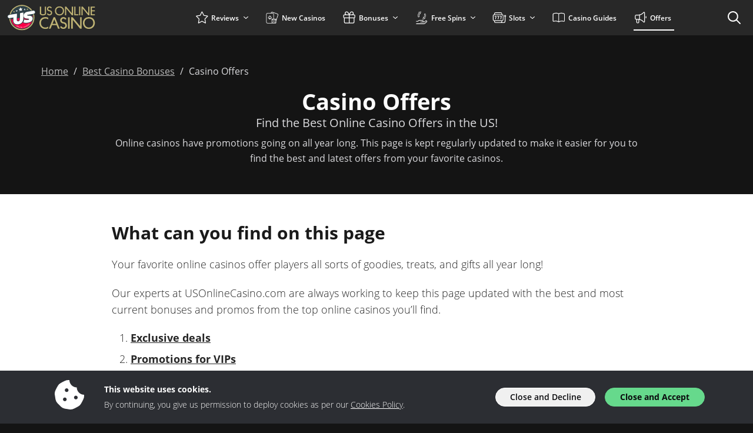

--- FILE ---
content_type: text/html; charset=UTF-8
request_url: https://usonlinecasino.com/bonuses/offers
body_size: 54821
content:
<!doctype html>
<html lang="en-US">
<head>
	<meta charset="UTF-8">
	<meta name="viewport" content="width=device-width, initial-scale=1, minimum-scale=1">

	<title>Casino Offers & Promotions | Top US Offers Guides 2026 - USOC</title>
<meta name='robots' content='max-image-preview:large' />
	<style>img:is([sizes="auto" i], [sizes^="auto," i]) { contain-intrinsic-size: 3000px 1500px }</style>
	<link rel="preconnect" href="https://img.usonlinecasino.com" /><link rel="preload" href="https://usonlinecasino.com/wp-content/themes/sunrise2/src/fonts/open-sans/open-sans-v20-latin-regular.woff2" as="font" type="font/woff2" crossorigin><link rel="preload" href="https://usonlinecasino.com/wp-content/themes/sunrise2/src/fonts/open-sans/open-sans-v20-latin-300.woff2" as="font" type="font/woff2" crossorigin><link rel="preload" href="https://usonlinecasino.com/wp-content/themes/sunrise2/src/fonts/open-sans/open-sans-v20-latin-600.woff2" as="font" type="font/woff2" crossorigin><link rel="preload" href="https://usonlinecasino.com/wp-content/themes/sunrise2/src/fonts/open-sans/open-sans-v20-latin-700.woff2" as="font" type="font/woff2" crossorigin><style type="text/css" id="inline-critical-p">@font-face{font-family:"Open Sans";font-style:normal;font-weight:300;src:local(""),url("https://usonlinecasino.com/wp-content/themes/sunrise2/src/fonts/open-sans/open-sans-v20-latin-300.woff2") format("woff2"),url("https://usonlinecasino.com/wp-content/themes/sunrise2/src/fonts/open-sans/open-sans-v20-latin-300.woff") format("woff"),url("https://usonlinecasino.com/wp-content/themes/sunrise2/src/fonts/open-sans/open-sans-v20-latin-300.ttf") format("truetype");font-display:swap}@font-face{font-family:"Open Sans";font-style:normal;font-weight:400;src:local(""),url("https://usonlinecasino.com/wp-content/themes/sunrise2/src/fonts/open-sans/open-sans-v20-latin-regular.woff2") format("woff2"),url("https://usonlinecasino.com/wp-content/themes/sunrise2/src/fonts/open-sans/open-sans-v20-latin-regular.woff") format("woff"),url("https://usonlinecasino.com/wp-content/themes/sunrise2/src/fonts/open-sans/open-sans-v20-latin-regular.ttf") format("truetype");font-display:swap}@font-face{font-family:"Open Sans";font-style:normal;font-weight:600;src:local(""),url("https://usonlinecasino.com/wp-content/themes/sunrise2/src/fonts/open-sans/open-sans-v20-latin-600.woff2") format("woff2"),url("https://usonlinecasino.com/wp-content/themes/sunrise2/src/fonts/open-sans/open-sans-v20-latin-600.woff") format("woff"),url("https://usonlinecasino.com/wp-content/themes/sunrise2/src/fonts/open-sans/open-sans-v20-latin-600.ttf") format("truetype");font-display:swap}@font-face{font-family:"Open Sans";font-style:normal;font-weight:700;src:local(""),url("https://usonlinecasino.com/wp-content/themes/sunrise2/src/fonts/open-sans/open-sans-v20-latin-700.woff2") format("woff2"),url("https://usonlinecasino.com/wp-content/themes/sunrise2/src/fonts/open-sans/open-sans-v20-latin-700.woff") format("woff"),url("https://usonlinecasino.com/wp-content/themes/sunrise2/src/fonts/open-sans/open-sans-v20-latin-700.ttf") format("truetype");font-display:swap}
body{font-family:"Open Sans",sans-serif !important;color:var(--wp--preset--color--neutral-11);position:relative;font-size:var(--wp--preset--font-size--md);font-weight:300;padding-top:60px}@media(max-width: 992px){body{padding-top:53px}}
</style><style type="text/css" id="inline-p">:root{--bs-blue: #0d6efd;--bs-indigo: #6610f2;--bs-purple: #6f42c1;--bs-pink: #d63384;--bs-red: #dc3545;--bs-orange: #fd7e14;--bs-yellow: #ffc107;--bs-green: #198754;--bs-teal: #20c997;--bs-cyan: #0dcaf0;--bs-black: #000;--bs-white: #fff;--bs-gray: #6c757d;--bs-gray-dark: #343a40;--bs-gray-100: #f8f9fa;--bs-gray-200: #e9ecef;--bs-gray-300: #dee2e6;--bs-gray-400: #ced4da;--bs-gray-500: #adb5bd;--bs-gray-600: #6c757d;--bs-gray-700: #495057;--bs-gray-800: #343a40;--bs-gray-900: #212529;--bs-primary: #0d6efd;--bs-secondary: #6c757d;--bs-success: #198754;--bs-info: #0dcaf0;--bs-warning: #ffc107;--bs-danger: #dc3545;--bs-light: #f8f9fa;--bs-dark: #212529;--bs-primary-rgb: 13, 110, 253;--bs-secondary-rgb: 108, 117, 125;--bs-success-rgb: 25, 135, 84;--bs-info-rgb: 13, 202, 240;--bs-warning-rgb: 255, 193, 7;--bs-danger-rgb: 220, 53, 69;--bs-light-rgb: 248, 249, 250;--bs-dark-rgb: 33, 37, 41;--bs-primary-text-emphasis: rgb(5.2, 44, 101.2);--bs-secondary-text-emphasis: rgb(43.2, 46.8, 50);--bs-success-text-emphasis: rgb(10, 54, 33.6);--bs-info-text-emphasis: rgb(5.2, 80.8, 96);--bs-warning-text-emphasis: rgb(102, 77.2, 2.8);--bs-danger-text-emphasis: rgb(88, 21.2, 27.6);--bs-light-text-emphasis: #495057;--bs-dark-text-emphasis: #495057;--bs-primary-bg-subtle: rgb(206.6, 226, 254.6);--bs-secondary-bg-subtle: rgb(225.6, 227.4, 229);--bs-success-bg-subtle: rgb(209, 231, 220.8);--bs-info-bg-subtle: rgb(206.6, 244.4, 252);--bs-warning-bg-subtle: rgb(255, 242.6, 205.4);--bs-danger-bg-subtle: rgb(248, 214.6, 217.8);--bs-light-bg-subtle: rgb(251.5, 252, 252.5);--bs-dark-bg-subtle: #ced4da;--bs-primary-border-subtle: rgb(158.2, 197, 254.2);--bs-secondary-border-subtle: rgb(196.2, 199.8, 203);--bs-success-border-subtle: rgb(163, 207, 186.6);--bs-info-border-subtle: rgb(158.2, 233.8, 249);--bs-warning-border-subtle: rgb(255, 230.2, 155.8);--bs-danger-border-subtle: rgb(241, 174.2, 180.6);--bs-light-border-subtle: #e9ecef;--bs-dark-border-subtle: #adb5bd;--bs-white-rgb: 255, 255, 255;--bs-black-rgb: 0, 0, 0;--bs-font-sans-serif: system-ui, -apple-system, "Segoe UI", Roboto, "Helvetica Neue", "Noto Sans", "Liberation Sans", Arial, sans-serif, "Apple Color Emoji", "Segoe UI Emoji", "Segoe UI Symbol", "Noto Color Emoji";--bs-font-monospace: SFMono-Regular, Menlo, Monaco, Consolas, "Liberation Mono", "Courier New", monospace;--bs-gradient: linear-gradient(180deg, rgba(255, 255, 255, 0.15), rgba(255, 255, 255, 0));--bs-body-font-family: var(--bs-font-sans-serif);--bs-body-font-size:1rem;--bs-body-font-weight: 400;--bs-body-line-height: 1.5;--bs-body-color: #212529;--bs-body-color-rgb: 33, 37, 41;--bs-body-bg: #fff;--bs-body-bg-rgb: 255, 255, 255;--bs-emphasis-color: #000;--bs-emphasis-color-rgb: 0, 0, 0;--bs-secondary-color: rgba(33, 37, 41, 0.75);--bs-secondary-color-rgb: 33, 37, 41;--bs-secondary-bg: #e9ecef;--bs-secondary-bg-rgb: 233, 236, 239;--bs-tertiary-color: rgba(33, 37, 41, 0.5);--bs-tertiary-color-rgb: 33, 37, 41;--bs-tertiary-bg: #f8f9fa;--bs-tertiary-bg-rgb: 248, 249, 250;--bs-heading-color: inherit;--bs-link-color: #0d6efd;--bs-link-color-rgb: 13, 110, 253;--bs-link-decoration: underline;--bs-link-hover-color: rgb(10.4, 88, 202.4);--bs-link-hover-color-rgb: 10, 88, 202;--bs-code-color: #d63384;--bs-highlight-color: #212529;--bs-highlight-bg: rgb(255, 242.6, 205.4);--bs-border-width: 1px;--bs-border-style: solid;--bs-border-color: #dee2e6;--bs-border-color-translucent: rgba(0, 0, 0, 0.175);--bs-border-radius: 0.375rem;--bs-border-radius-sm: 0.25rem;--bs-border-radius-lg: 0.5rem;--bs-border-radius-xl: 1rem;--bs-border-radius-xxl: 2rem;--bs-border-radius-2xl: var(--bs-border-radius-xxl);--bs-border-radius-pill: 50rem;--bs-box-shadow: 0 0.5rem 1rem rgba(0, 0, 0, 0.15);--bs-box-shadow-sm: 0 0.125rem 0.25rem rgba(0, 0, 0, 0.075);--bs-box-shadow-lg: 0 1rem 3rem rgba(0, 0, 0, 0.175);--bs-box-shadow-inset: inset 0 1px 2px rgba(0, 0, 0, 0.075);--bs-focus-ring-width: 0.25rem;--bs-focus-ring-opacity: 0.25;--bs-focus-ring-color: rgba(13, 110, 253, 0.25);--bs-form-valid-color: #198754;--bs-form-valid-border-color: #198754;--bs-form-invalid-color: #dc3545;--bs-form-invalid-border-color: #dc3545}*,*::before,*::after{box-sizing:border-box}@media(prefers-reduced-motion: no-preference){:root{scroll-behavior:smooth}}body{margin:0;font-family:var(--bs-body-font-family);font-size:var(--bs-body-font-size);font-weight:var(--bs-body-font-weight);line-height:var(--bs-body-line-height);color:var(--bs-body-color);text-align:var(--bs-body-text-align);background-color:var(--bs-body-bg);-webkit-text-size-adjust:100%;-webkit-tap-highlight-color:rgba(0,0,0,0)}hr{margin:1rem 0;color:inherit;border:0;border-top:var(--bs-border-width) solid;opacity:.25}h6,h5,h4,h3,h2,h1{margin-top:0;margin-bottom:.5rem;font-weight:500;line-height:1.2;color:var(--bs-heading-color)}h1{font-size:calc(1.375rem + 1.5vw)}@media(min-width: 1200px){h1{font-size:2.5rem}}h2{font-size:calc(1.325rem + 0.9vw)}@media(min-width: 1200px){h2{font-size:2rem}}h3{font-size:calc(1.3rem + 0.6vw)}@media(min-width: 1200px){h3{font-size:1.75rem}}h4{font-size:calc(1.275rem + 0.3vw)}@media(min-width: 1200px){h4{font-size:1.5rem}}h5{font-size:1.25rem}h6{font-size:1rem}p{margin-top:0;margin-bottom:1rem}address{margin-bottom:1rem;font-style:normal;line-height:inherit}ol,ul{padding-left:2rem}ol,ul,dl{margin-top:0;margin-bottom:1rem}ol ol,ul ul,ol ul,ul ol{margin-bottom:0}dt{font-weight:700}dd{margin-bottom:.5rem;margin-left:0}b,strong{font-weight:bolder}small{font-size:0.875em}sub{position:relative;font-size:0.75em;line-height:0;vertical-align:baseline}sub{bottom:-0.25em}a{color:rgba(var(--bs-link-color-rgb), var(--bs-link-opacity, 1));text-decoration:underline}a:hover{--bs-link-color-rgb: var(--bs-link-hover-color-rgb)}a:not([href]):not([class]),a:not([href]):not([class]):hover{color:inherit;text-decoration:none}pre,code{font-family:var(--bs-font-monospace);font-size:1em}pre{display:block;margin-top:0;margin-bottom:1rem;overflow:auto;font-size:0.875em}pre code{font-size:inherit;color:inherit;word-break:normal}code{font-size:0.875em;color:var(--bs-code-color);word-wrap:break-word}a>code{color:inherit}img,svg{vertical-align:middle}table{caption-side:bottom;border-collapse:collapse}caption{padding-top:.5rem;padding-bottom:.5rem;color:var(--bs-secondary-color);text-align:left}th{text-align:inherit;text-align:-webkit-match-parent}thead,tbody,tr,td,th{border-color:inherit;border-style:solid;border-width:0}label{display:inline-block}button{border-radius:0}button:focus:not(:focus-visible){outline:0}input,button,select,textarea{margin:0;font-family:inherit;font-size:inherit;line-height:inherit}button,select{text-transform:none}[role=button]{cursor:pointer}select{word-wrap:normal}select:disabled{opacity:1}[list]:not([type=date]):not([type=datetime-local]):not([type=month]):not([type=week]):not([type=time])::-webkit-calendar-picker-indicator{display:none !important}button,[type=button],[type=reset],[type=submit]{-webkit-appearance:button}button:not(:disabled),[type=button]:not(:disabled),[type=reset]:not(:disabled),[type=submit]:not(:disabled){cursor:pointer}::-moz-focus-inner{padding:0;border-style:none}textarea{resize:vertical}::-webkit-datetime-edit-fields-wrapper,::-webkit-datetime-edit-text,::-webkit-datetime-edit-minute,::-webkit-datetime-edit-hour-field,::-webkit-datetime-edit-day-field,::-webkit-datetime-edit-month-field,::-webkit-datetime-edit-year-field{padding:0}::-webkit-inner-spin-button{height:auto}[type=search]{-webkit-appearance:textfield;outline-offset:-2px}[type=search]::-webkit-search-cancel-button{cursor:pointer;filter:grayscale(1)}::-webkit-search-decoration{-webkit-appearance:none}::-webkit-color-swatch-wrapper{padding:0}::file-selector-button{font:inherit;-webkit-appearance:button}output{display:inline-block}iframe{border:0}summary{display:list-item;cursor:pointer}progress{vertical-align:baseline}[hidden]{display:none !important}.container,.container-fluid,.container-xl,.container-lg,.container-md{--bs-gutter-x: 1.5rem;--bs-gutter-y: 0;width:100%;padding-right:calc(var(--bs-gutter-x)*.5);padding-left:calc(var(--bs-gutter-x)*.5);margin-right:auto;margin-left:auto}@media(min-width: 576px){.container{max-width:540px}}@media(min-width: 768px){.container-md,.container{max-width:720px}}@media(min-width: 992px){.container-lg,.container-md,.container{max-width:960px}}@media(min-width: 1200px){.container-xl,.container-lg,.container-md,.container{max-width:1140px}}@media(min-width: 1400px){.container-xl,.container-lg,.container-md,.container{max-width:1320px}}:root{--bs-breakpoint-xs: 0;--bs-breakpoint-sm: 576px;--bs-breakpoint-md: 768px;--bs-breakpoint-lg: 992px;--bs-breakpoint-xl: 1200px;--bs-breakpoint-xxl: 1400px}.row{--bs-gutter-x: 1.5rem;--bs-gutter-y: 0;display:flex;flex-wrap:wrap;margin-top:calc(-1*var(--bs-gutter-y));margin-right:calc(-0.5*var(--bs-gutter-x));margin-left:calc(-0.5*var(--bs-gutter-x))}.row>*{flex-shrink:0;width:100%;max-width:100%;padding-right:calc(var(--bs-gutter-x)*.5);padding-left:calc(var(--bs-gutter-x)*.5);margin-top:var(--bs-gutter-y)}.col{flex:1 0 0}.col-1{flex:0 0 auto;width:8.33333333%}.col-2{flex:0 0 auto;width:16.66666667%}.col-3{flex:0 0 auto;width:25%}.col-4{flex:0 0 auto;width:33.33333333%}.col-6{flex:0 0 auto;width:50%}.col-8{flex:0 0 auto;width:66.66666667%}.col-10{flex:0 0 auto;width:83.33333333%}.col-12{flex:0 0 auto;width:100%}.g-0{--bs-gutter-x: 0}.g-0{--bs-gutter-y: 0}.g-2,.gx-2{--bs-gutter-x: 0.5rem}.g-2,.gy-2{--bs-gutter-y: 0.5rem}.g-3{--bs-gutter-x: 1rem}.g-3,.gy-3{--bs-gutter-y: 1rem}@media(min-width: 576px){.col-sm-1{flex:0 0 auto;width:8.33333333%}.col-sm-2{flex:0 0 auto;width:16.66666667%}.col-sm-4{flex:0 0 auto;width:33.33333333%}.col-sm-6{flex:0 0 auto;width:50%}}@media(min-width: 768px){.col-md-1{flex:0 0 auto;width:8.33333333%}.col-md-3{flex:0 0 auto;width:25%}.col-md-4{flex:0 0 auto;width:33.33333333%}.col-md-5{flex:0 0 auto;width:41.66666667%}.col-md-6{flex:0 0 auto;width:50%}.col-md-7{flex:0 0 auto;width:58.33333333%}.col-md-8{flex:0 0 auto;width:66.66666667%}.col-md-9{flex:0 0 auto;width:75%}.col-md-11{flex:0 0 auto;width:91.66666667%}.g-md-4{--bs-gutter-x: 1.5rem}.g-md-4{--bs-gutter-y: 1.5rem}}@media(min-width: 992px){.col-lg-1{flex:0 0 auto;width:8.33333333%}.col-lg-2{flex:0 0 auto;width:16.66666667%}.col-lg-3{flex:0 0 auto;width:25%}.col-lg-4{flex:0 0 auto;width:33.33333333%}.col-lg-5{flex:0 0 auto;width:41.66666667%}.col-lg-6{flex:0 0 auto;width:50%}.col-lg-7{flex:0 0 auto;width:58.33333333%}.col-lg-8{flex:0 0 auto;width:66.66666667%}.col-lg-10{flex:0 0 auto;width:83.33333333%}.col-lg-12{flex:0 0 auto;width:100%}.g-lg-3,.gx-lg-3{--bs-gutter-x: 1rem}.g-lg-3{--bs-gutter-y: 1rem}}@media(min-width: 1200px){.col-xl-2{flex:0 0 auto;width:16.66666667%}.col-xl-3{flex:0 0 auto;width:25%}.col-xl-5{flex:0 0 auto;width:41.66666667%}.col-xl-6{flex:0 0 auto;width:50%}.col-xl-7{flex:0 0 auto;width:58.33333333%}.col-xl-9{flex:0 0 auto;width:75%}}.form-label{margin-bottom:.5rem}.form-control{display:block;width:100%;padding:.375rem .75rem;font-size:1rem;font-weight:400;line-height:1.5;color:var(--bs-body-color);appearance:none;background-color:var(--bs-body-bg);background-clip:padding-box;border:var(--bs-border-width) solid var(--bs-border-color);border-radius:var(--bs-border-radius);transition:border-color .15s ease-in-out,box-shadow .15s ease-in-out}@media(prefers-reduced-motion: reduce){.form-control{transition:none}}.form-control[type=file]{overflow:hidden}.form-control[type=file]:not(:disabled):not([readonly]){cursor:pointer}.form-control:focus{color:var(--bs-body-color);background-color:var(--bs-body-bg);border-color:rgb(134,182.5,254);outline:0;box-shadow:0 0 0 .25rem rgba(13,110,253,.25)}.form-control::-webkit-date-and-time-value{min-width:85px;height:1.5em;margin:0}.form-control::-webkit-datetime-edit{display:block;padding:0}.form-control::placeholder{color:var(--bs-secondary-color);opacity:1}.form-control:disabled{background-color:var(--bs-secondary-bg);opacity:1}.form-control::file-selector-button{padding:.375rem .75rem;margin:-0.375rem -0.75rem;margin-inline-end:.75rem;color:var(--bs-body-color);background-color:var(--bs-tertiary-bg);pointer-events:none;border-color:inherit;border-style:solid;border-width:0;border-inline-end-width:var(--bs-border-width);border-radius:0;transition:color .15s ease-in-out,background-color .15s ease-in-out,border-color .15s ease-in-out,box-shadow .15s ease-in-out}@media(prefers-reduced-motion: reduce){.form-control::file-selector-button{transition:none}}.form-control:hover:not(:disabled):not([readonly])::file-selector-button{background-color:var(--bs-secondary-bg)}textarea.form-control{min-height:calc(1.5em + 0.75rem + calc(var(--bs-border-width) * 2))}.form-check{display:block;min-height:1.5rem;padding-left:1.5em;margin-bottom:.125rem}.form-check .form-check-input{float:left;margin-left:-1.5em}.form-check-input{--bs-form-check-bg: var(--bs-body-bg);flex-shrink:0;width:1em;height:1em;margin-top:.25em;vertical-align:top;appearance:none;background-color:var(--bs-form-check-bg);background-image:var(--bs-form-check-bg-image);background-repeat:no-repeat;background-position:center;background-size:contain;border:var(--bs-border-width) solid var(--bs-border-color);print-color-adjust:exact}.form-check-input[type=checkbox]{border-radius:.25em}.form-check-input[type=radio]{border-radius:50%}.form-check-input:active{filter:brightness(90%)}.form-check-input:focus{border-color:rgb(134,182.5,254);outline:0;box-shadow:0 0 0 .25rem rgba(13,110,253,.25)}.form-check-input:checked{background-color:#0d6efd;border-color:#0d6efd}.form-check-input:checked[type=checkbox]{--bs-form-check-bg-image: url("data:image/svg+xml,%3csvg xmlns='https://www.w3.org/2000/svg' viewBox='0 0 20 20'%3e%3cpath fill='none' stroke='%23fff' stroke-linecap='round' stroke-linejoin='round' stroke-width='3' d='m6 10 3 3 6-6'/%3e%3c/svg%3e")}.form-check-input:checked[type=radio]{--bs-form-check-bg-image: url("data:image/svg+xml,%3csvg xmlns='https://www.w3.org/2000/svg' viewBox='-4 -4 8 8'%3e%3ccircle r='2' fill='%23fff'/%3e%3c/svg%3e")}.form-check-input[type=checkbox]:indeterminate{background-color:#0d6efd;border-color:#0d6efd;--bs-form-check-bg-image: url("data:image/svg+xml,%3csvg xmlns='https://www.w3.org/2000/svg' viewBox='0 0 20 20'%3e%3cpath fill='none' stroke='%23fff' stroke-linecap='round' stroke-linejoin='round' stroke-width='3' d='M6 10h8'/%3e%3c/svg%3e")}.form-check-input:disabled{pointer-events:none;filter:none;opacity:.5}.form-check-input[disabled]~.form-check-label,.form-check-input:disabled~.form-check-label{cursor:default;opacity:.5}.input-group{position:relative;display:flex;flex-wrap:wrap;align-items:stretch;width:100%}.input-group>.form-control{position:relative;flex:1 1 auto;width:1%;min-width:0}.input-group>.form-control:focus{z-index:5}.input-group .btn{position:relative;z-index:2}.input-group .btn:focus{z-index:5}.input-group-text{display:flex;align-items:center;padding:.375rem .75rem;font-size:1rem;font-weight:400;line-height:1.5;color:var(--bs-body-color);text-align:center;white-space:nowrap;background-color:var(--bs-tertiary-bg);border:var(--bs-border-width) solid var(--bs-border-color);border-radius:var(--bs-border-radius)}.input-group:not(.has-validation)>:not(:last-child):not(.dropdown-toggle):not(.dropdown-menu):not(.form-floating),.input-group:not(.has-validation)>.dropdown-toggle:nth-last-child(n+3){border-top-right-radius:0;border-bottom-right-radius:0}.input-group.has-validation>.dropdown-toggle:nth-last-child(n+4){border-top-right-radius:0;border-bottom-right-radius:0}.input-group>:not(:first-child):not(.dropdown-menu):not(.valid-tooltip):not(.valid-feedback):not(.invalid-tooltip):not(.invalid-feedback){margin-left:calc(-1*var(--bs-border-width));border-top-left-radius:0;border-bottom-left-radius:0}.invalid-feedback{display:none;width:100%;margin-top:.25rem;font-size:0.875em;color:var(--bs-form-invalid-color)}.nav{--bs-nav-link-padding-x: 1rem;--bs-nav-link-padding-y: 0.5rem;--bs-nav-link-font-weight: ;--bs-nav-link-color: var(--bs-link-color);--bs-nav-link-hover-color: var(--bs-link-hover-color);--bs-nav-link-disabled-color: var(--bs-secondary-color);display:flex;flex-wrap:wrap;padding-left:0;margin-bottom:0;list-style:none}.nav-link{display:block;padding:var(--bs-nav-link-padding-y) var(--bs-nav-link-padding-x);font-size:var(--bs-nav-link-font-size);font-weight:var(--bs-nav-link-font-weight);color:var(--bs-nav-link-color);text-decoration:none;background:none;border:0;transition:color .15s ease-in-out,background-color .15s ease-in-out,border-color .15s ease-in-out}@media(prefers-reduced-motion: reduce){.nav-link{transition:none}}.nav-link:hover,.nav-link:focus{color:var(--bs-nav-link-hover-color)}.nav-link:focus-visible{outline:0;box-shadow:0 0 0 .25rem rgba(13,110,253,.25)}.nav-link.disabled,.nav-link:disabled{color:var(--bs-nav-link-disabled-color);pointer-events:none;cursor:default}.nav-tabs{--bs-nav-tabs-border-width: var(--bs-border-width);--bs-nav-tabs-border-color: var(--bs-border-color);--bs-nav-tabs-border-radius: var(--bs-border-radius);--bs-nav-tabs-link-hover-border-color: var(--bs-secondary-bg) var(--bs-secondary-bg) var(--bs-border-color);--bs-nav-tabs-link-active-color: var(--bs-emphasis-color);--bs-nav-tabs-link-active-bg: var(--bs-body-bg);--bs-nav-tabs-link-active-border-color: var(--bs-border-color) var(--bs-border-color) var(--bs-body-bg);border-bottom:var(--bs-nav-tabs-border-width) solid var(--bs-nav-tabs-border-color)}.nav-tabs .nav-link{margin-bottom:calc(-1*var(--bs-nav-tabs-border-width));border:var(--bs-nav-tabs-border-width) solid rgba(0,0,0,0);border-top-left-radius:var(--bs-nav-tabs-border-radius);border-top-right-radius:var(--bs-nav-tabs-border-radius)}.nav-tabs .nav-link:hover,.nav-tabs .nav-link:focus{isolation:isolate;border-color:var(--bs-nav-tabs-link-hover-border-color)}.nav-tabs .nav-link.active,.nav-tabs .nav-item.show .nav-link{color:var(--bs-nav-tabs-link-active-color);background-color:var(--bs-nav-tabs-link-active-bg);border-color:var(--bs-nav-tabs-link-active-border-color)}.nav-tabs .dropdown-menu{margin-top:calc(-1*var(--bs-nav-tabs-border-width));border-top-left-radius:0;border-top-right-radius:0}.tab-content>.tab-pane{display:none}.tab-content>.active{display:block}.dropup,.dropend,.dropdown,.dropstart,.dropup-center,.dropdown-center{position:relative}.dropdown-toggle{white-space:nowrap}.dropdown-toggle::after{display:inline-block;margin-left:.255em;vertical-align:.255em;content:"";border-top:.3em solid;border-right:.3em solid rgba(0,0,0,0);border-bottom:0;border-left:.3em solid rgba(0,0,0,0)}.dropdown-toggle:empty::after{margin-left:0}.dropdown-menu{--bs-dropdown-zindex: 1000;--bs-dropdown-min-width: 10rem;--bs-dropdown-padding-x: 0;--bs-dropdown-padding-y: 0.5rem;--bs-dropdown-spacer: 0.125rem;--bs-dropdown-font-size:1rem;--bs-dropdown-color: var(--bs-body-color);--bs-dropdown-bg: var(--bs-body-bg);--bs-dropdown-border-color: var(--bs-border-color-translucent);--bs-dropdown-border-radius: var(--bs-border-radius);--bs-dropdown-border-width: var(--bs-border-width);--bs-dropdown-inner-border-radius: calc(var(--bs-border-radius) - var(--bs-border-width));--bs-dropdown-divider-bg: var(--bs-border-color-translucent);--bs-dropdown-divider-margin-y: 0.5rem;--bs-dropdown-box-shadow: var(--bs-box-shadow);--bs-dropdown-link-color: var(--bs-body-color);--bs-dropdown-link-hover-color: var(--bs-body-color);--bs-dropdown-link-hover-bg: var(--bs-tertiary-bg);--bs-dropdown-link-active-color: #fff;--bs-dropdown-link-active-bg: #0d6efd;--bs-dropdown-link-disabled-color: var(--bs-tertiary-color);--bs-dropdown-item-padding-x: 1rem;--bs-dropdown-item-padding-y: 0.25rem;--bs-dropdown-header-color: #6c757d;--bs-dropdown-header-padding-x: 1rem;--bs-dropdown-header-padding-y: 0.5rem;position:absolute;z-index:var(--bs-dropdown-zindex);display:none;min-width:var(--bs-dropdown-min-width);padding:var(--bs-dropdown-padding-y) var(--bs-dropdown-padding-x);margin:0;font-size:var(--bs-dropdown-font-size);color:var(--bs-dropdown-color);text-align:left;list-style:none;background-color:var(--bs-dropdown-bg);background-clip:padding-box;border:var(--bs-dropdown-border-width) solid var(--bs-dropdown-border-color);border-radius:var(--bs-dropdown-border-radius)}.dropdown-menu[data-bs-popper]{top:100%;left:0;margin-top:var(--bs-dropdown-spacer)}.dropdown-menu-start{--bs-position: start}.dropdown-menu-start[data-bs-popper]{right:auto;left:0}.dropdown-menu-end{--bs-position: end}.dropdown-menu-end[data-bs-popper]{right:0;left:auto}@media(min-width: 576px){.dropdown-menu-sm-start{--bs-position: start}.dropdown-menu-sm-start[data-bs-popper]{right:auto;left:0}.dropdown-menu-sm-end{--bs-position: end}.dropdown-menu-sm-end[data-bs-popper]{right:0;left:auto}}@media(min-width: 768px){.dropdown-menu-md-start{--bs-position: start}.dropdown-menu-md-start[data-bs-popper]{right:auto;left:0}.dropdown-menu-md-end{--bs-position: end}.dropdown-menu-md-end[data-bs-popper]{right:0;left:auto}}@media(min-width: 992px){.dropdown-menu-lg-start{--bs-position: start}.dropdown-menu-lg-start[data-bs-popper]{right:auto;left:0}.dropdown-menu-lg-end{--bs-position: end}.dropdown-menu-lg-end[data-bs-popper]{right:0;left:auto}}@media(min-width: 1200px){.dropdown-menu-xl-start{--bs-position: start}.dropdown-menu-xl-start[data-bs-popper]{right:auto;left:0}.dropdown-menu-xl-end{--bs-position: end}.dropdown-menu-xl-end[data-bs-popper]{right:0;left:auto}}@media(min-width: 1400px){.dropdown-menu-xxl-start{--bs-position: start}.dropdown-menu-xxl-start[data-bs-popper]{right:auto;left:0}.dropdown-menu-xxl-end{--bs-position: end}.dropdown-menu-xxl-end[data-bs-popper]{right:0;left:auto}}.dropup .dropdown-menu[data-bs-popper]{top:auto;bottom:100%;margin-top:0;margin-bottom:var(--bs-dropdown-spacer)}.dropup .dropdown-toggle::after{display:inline-block;margin-left:.255em;vertical-align:.255em;content:"";border-top:0;border-right:.3em solid rgba(0,0,0,0);border-bottom:.3em solid;border-left:.3em solid rgba(0,0,0,0)}.dropup .dropdown-toggle:empty::after{margin-left:0}.dropend .dropdown-menu[data-bs-popper]{top:0;right:auto;left:100%;margin-top:0;margin-left:var(--bs-dropdown-spacer)}.dropend .dropdown-toggle::after{display:inline-block;margin-left:.255em;vertical-align:.255em;content:"";border-top:.3em solid rgba(0,0,0,0);border-right:0;border-bottom:.3em solid rgba(0,0,0,0);border-left:.3em solid}.dropend .dropdown-toggle:empty::after{margin-left:0}.dropend .dropdown-toggle::after{vertical-align:0}.dropstart .dropdown-menu[data-bs-popper]{top:0;right:100%;left:auto;margin-top:0;margin-right:var(--bs-dropdown-spacer)}.dropstart .dropdown-toggle::after{display:inline-block;margin-left:.255em;vertical-align:.255em;content:""}.dropstart .dropdown-toggle::after{display:none}.dropstart .dropdown-toggle::before{display:inline-block;margin-right:.255em;vertical-align:.255em;content:"";border-top:.3em solid rgba(0,0,0,0);border-right:.3em solid;border-bottom:.3em solid rgba(0,0,0,0)}.dropstart .dropdown-toggle:empty::after{margin-left:0}.dropstart .dropdown-toggle::before{vertical-align:0}.dropdown-divider{height:0;margin:var(--bs-dropdown-divider-margin-y) 0;overflow:hidden;border-top:1px solid var(--bs-dropdown-divider-bg);opacity:1}.dropdown-item{display:block;width:100%;padding:var(--bs-dropdown-item-padding-y) var(--bs-dropdown-item-padding-x);clear:both;font-weight:400;color:var(--bs-dropdown-link-color);text-align:inherit;text-decoration:none;white-space:nowrap;background-color:rgba(0,0,0,0);border:0;border-radius:var(--bs-dropdown-item-border-radius, 0)}.dropdown-item:hover,.dropdown-item:focus{color:var(--bs-dropdown-link-hover-color);background-color:var(--bs-dropdown-link-hover-bg)}.dropdown-item.active,.dropdown-item:active{color:var(--bs-dropdown-link-active-color);text-decoration:none;background-color:var(--bs-dropdown-link-active-bg)}.dropdown-item.disabled,.dropdown-item:disabled{color:var(--bs-dropdown-link-disabled-color);pointer-events:none;background-color:rgba(0,0,0,0)}.dropdown-menu.show{display:block}.dropdown-header{display:block;padding:var(--bs-dropdown-header-padding-y) var(--bs-dropdown-header-padding-x);margin-bottom:0;font-size:0.875rem;color:var(--bs-dropdown-header-color);white-space:nowrap}.dropdown-item-text{display:block;padding:var(--bs-dropdown-item-padding-y) var(--bs-dropdown-item-padding-x);color:var(--bs-dropdown-link-color)}.dropdown-menu-dark{--bs-dropdown-color: #dee2e6;--bs-dropdown-bg: #343a40;--bs-dropdown-border-color: var(--bs-border-color-translucent);--bs-dropdown-box-shadow: ;--bs-dropdown-link-color: #dee2e6;--bs-dropdown-link-hover-color: #fff;--bs-dropdown-divider-bg: var(--bs-border-color-translucent);--bs-dropdown-link-hover-bg: rgba(255, 255, 255, 0.15);--bs-dropdown-link-active-color: #fff;--bs-dropdown-link-active-bg: #0d6efd;--bs-dropdown-link-disabled-color: #adb5bd;--bs-dropdown-header-color: #adb5bd}.navbar{--bs-navbar-padding-x: 0;--bs-navbar-padding-y: 0.5rem;--bs-navbar-color: rgba(var(--bs-emphasis-color-rgb), 0.65);--bs-navbar-hover-color: rgba(var(--bs-emphasis-color-rgb), 0.8);--bs-navbar-disabled-color: rgba(var(--bs-emphasis-color-rgb), 0.3);--bs-navbar-active-color: rgba(var(--bs-emphasis-color-rgb), 1);--bs-navbar-brand-padding-y: 0.3125rem;--bs-navbar-brand-margin-end: 1rem;--bs-navbar-brand-font-size: 1.25rem;--bs-navbar-brand-color: rgba(var(--bs-emphasis-color-rgb), 1);--bs-navbar-brand-hover-color: rgba(var(--bs-emphasis-color-rgb), 1);--bs-navbar-nav-link-padding-x: 0.5rem;--bs-navbar-toggler-padding-y: 0.25rem;--bs-navbar-toggler-padding-x: 0.75rem;--bs-navbar-toggler-font-size: 1.25rem;--bs-navbar-toggler-icon-bg: url("data:image/svg+xml,%3csvg xmlns='https://www.w3.org/2000/svg' viewBox='0 0 30 30'%3e%3cpath stroke='rgba%2833, 37, 41, 0.75%29' stroke-linecap='round' stroke-miterlimit='10' stroke-width='2' d='M4 7h22M4 15h22M4 23h22'/%3e%3c/svg%3e");--bs-navbar-toggler-border-color: rgba(var(--bs-emphasis-color-rgb), 0.15);--bs-navbar-toggler-border-radius: var(--bs-border-radius);--bs-navbar-toggler-focus-width: 0.25rem;--bs-navbar-toggler-transition: box-shadow 0.15s ease-in-out;position:relative;display:flex;flex-wrap:wrap;align-items:center;justify-content:space-between;padding:var(--bs-navbar-padding-y) var(--bs-navbar-padding-x)}.navbar>.container,.navbar>.container-fluid,.navbar>.container-md,.navbar>.container-lg,.navbar>.container-xl{display:flex;flex-wrap:inherit;align-items:center;justify-content:space-between}.navbar-nav{--bs-nav-link-padding-x: 0;--bs-nav-link-padding-y: 0.5rem;--bs-nav-link-font-weight: ;--bs-nav-link-color: var(--bs-navbar-color);--bs-nav-link-hover-color: var(--bs-navbar-hover-color);--bs-nav-link-disabled-color: var(--bs-navbar-disabled-color);display:flex;flex-direction:column;padding-left:0;margin-bottom:0;list-style:none}.navbar-nav .nav-link.active,.navbar-nav .nav-link.show{color:var(--bs-navbar-active-color)}.navbar-nav .dropdown-menu{position:static}.navbar-collapse{flex-grow:1;flex-basis:100%;align-items:center}.navbar-toggler{padding:var(--bs-navbar-toggler-padding-y) var(--bs-navbar-toggler-padding-x);font-size:var(--bs-navbar-toggler-font-size);line-height:1;color:var(--bs-navbar-color);background-color:rgba(0,0,0,0);border:var(--bs-border-width) solid var(--bs-navbar-toggler-border-color);border-radius:var(--bs-navbar-toggler-border-radius);transition:var(--bs-navbar-toggler-transition)}@media(prefers-reduced-motion: reduce){.navbar-toggler{transition:none}}.navbar-toggler:hover{text-decoration:none}.navbar-toggler:focus{text-decoration:none;outline:0;box-shadow:0 0 0 var(--bs-navbar-toggler-focus-width)}@media(min-width: 576px){.navbar-expand-sm .navbar-nav .dropdown-menu{position:absolute}}@media(min-width: 768px){.navbar-expand-md .navbar-nav .dropdown-menu{position:absolute}}@media(min-width: 992px){.navbar-expand-lg{flex-wrap:nowrap;justify-content:flex-start}.navbar-expand-lg .navbar-nav{flex-direction:row}.navbar-expand-lg .navbar-nav .dropdown-menu{position:absolute}.navbar-expand-lg .navbar-nav .nav-link{padding-right:var(--bs-navbar-nav-link-padding-x);padding-left:var(--bs-navbar-nav-link-padding-x)}.navbar-expand-lg .navbar-collapse{display:flex !important;flex-basis:auto}.navbar-expand-lg .navbar-toggler{display:none}}@media(min-width: 1200px){.navbar-expand-xl .navbar-nav .dropdown-menu{position:absolute}}@media(min-width: 1400px){.navbar-expand-xxl .navbar-nav .dropdown-menu{position:absolute}}.navbar-expand .navbar-nav .dropdown-menu{position:absolute}.fade{transition:opacity .15s linear}@media(prefers-reduced-motion: reduce){.fade{transition:none}}.fade:not(.show){opacity:0}.collapse:not(.show){display:none}.collapsing{height:0;overflow:hidden;transition:height .35s ease}@media(prefers-reduced-motion: reduce){.collapsing{transition:none}}.collapsing.collapse-horizontal{width:0;height:auto;transition:width .35s ease}@media(prefers-reduced-motion: reduce){.collapsing.collapse-horizontal{transition:none}}.btn{--bs-btn-padding-x: 0.75rem;--bs-btn-padding-y: 0.375rem;--bs-btn-font-family: ;--bs-btn-font-size:1rem;--bs-btn-font-weight: 400;--bs-btn-line-height: 1.5;--bs-btn-color: var(--bs-body-color);--bs-btn-bg: transparent;--bs-btn-border-width: var(--bs-border-width);--bs-btn-border-color: transparent;--bs-btn-border-radius: var(--bs-border-radius);--bs-btn-hover-border-color: transparent;--bs-btn-box-shadow: inset 0 1px 0 rgba(255, 255, 255, 0.15), 0 1px 1px rgba(0, 0, 0, 0.075);--bs-btn-disabled-opacity: 0.65;--bs-btn-focus-box-shadow: 0 0 0 0.25rem rgba(var(--bs-btn-focus-shadow-rgb), .5);display:inline-block;padding:var(--bs-btn-padding-y) var(--bs-btn-padding-x);font-family:var(--bs-btn-font-family);font-size:var(--bs-btn-font-size);font-weight:var(--bs-btn-font-weight);line-height:var(--bs-btn-line-height);color:var(--bs-btn-color);text-align:center;text-decoration:none;vertical-align:middle;cursor:pointer;user-select:none;border:var(--bs-btn-border-width) solid var(--bs-btn-border-color);border-radius:var(--bs-btn-border-radius);background-color:var(--bs-btn-bg);transition:color .15s ease-in-out,background-color .15s ease-in-out,border-color .15s ease-in-out,box-shadow .15s ease-in-out}@media(prefers-reduced-motion: reduce){.btn{transition:none}}.btn:hover{color:var(--bs-btn-hover-color);background-color:var(--bs-btn-hover-bg);border-color:var(--bs-btn-hover-border-color)}.btn:focus-visible{color:var(--bs-btn-hover-color);background-color:var(--bs-btn-hover-bg);border-color:var(--bs-btn-hover-border-color);outline:0;box-shadow:var(--bs-btn-focus-box-shadow)}:not(.btn-check)+.btn:active,.btn:first-child:active,.btn.active,.btn.show{color:var(--bs-btn-active-color);background-color:var(--bs-btn-active-bg);border-color:var(--bs-btn-active-border-color)}:not(.btn-check)+.btn:active:focus-visible,.btn:first-child:active:focus-visible,.btn.active:focus-visible,.btn.show:focus-visible{box-shadow:var(--bs-btn-focus-box-shadow)}.btn:disabled,.btn.disabled{color:var(--bs-btn-disabled-color);pointer-events:none;background-color:var(--bs-btn-disabled-bg);border-color:var(--bs-btn-disabled-border-color);opacity:var(--bs-btn-disabled-opacity)}.btn-light{--bs-btn-color: #000;--bs-btn-bg: #f8f9fa;--bs-btn-border-color: #f8f9fa;--bs-btn-hover-color: #000;--bs-btn-hover-bg: rgb(210.8, 211.65, 212.5);--bs-btn-hover-border-color: rgb(198.4, 199.2, 200);--bs-btn-focus-shadow-rgb: 211, 212, 213;--bs-btn-active-color: #000;--bs-btn-active-bg: rgb(198.4, 199.2, 200);--bs-btn-active-border-color: rgb(186, 186.75, 187.5);--bs-btn-active-shadow: inset 0 3px 5px rgba(0, 0, 0, 0.125);--bs-btn-disabled-color: #000;--bs-btn-disabled-bg: #f8f9fa;--bs-btn-disabled-border-color: #f8f9fa}.btn-outline-light{--bs-btn-color: #f8f9fa;--bs-btn-border-color: #f8f9fa;--bs-btn-hover-color: #000;--bs-btn-hover-bg: #f8f9fa;--bs-btn-hover-border-color: #f8f9fa;--bs-btn-focus-shadow-rgb: 248, 249, 250;--bs-btn-active-color: #000;--bs-btn-active-bg: #f8f9fa;--bs-btn-active-border-color: #f8f9fa;--bs-btn-active-shadow: inset 0 3px 5px rgba(0, 0, 0, 0.125);--bs-btn-disabled-color: #f8f9fa;--bs-btn-disabled-bg: transparent;--bs-btn-disabled-border-color: #f8f9fa;--bs-gradient: none}.btn-lg{--bs-btn-padding-y: 0.5rem;--bs-btn-padding-x: 1rem;--bs-btn-font-size:1.25rem;--bs-btn-border-radius: var(--bs-border-radius-lg)}.btn-sm{--bs-btn-padding-y: 0.25rem;--bs-btn-padding-x: 0.5rem;--bs-btn-font-size:0.875rem;--bs-btn-border-radius: var(--bs-border-radius-sm)}.align-top{vertical-align:top !important}.align-middle{vertical-align:middle !important}.float-start{float:left !important}.float-end{float:right !important}.object-fit-cover{object-fit:cover !important}.opacity-100{opacity:1 !important}.overflow-auto{overflow:auto !important}.overflow-hidden{overflow:hidden !important}.overflow-visible{overflow:visible !important}.d-inline{display:inline !important}.d-inline-block{display:inline-block !important}.d-block{display:block !important}.d-grid{display:grid !important}.d-flex{display:flex !important}.d-inline-flex{display:inline-flex !important}.d-none{display:none !important}.shadow-none{box-shadow:none !important}.position-static{position:static !important}.position-relative{position:relative !important}.position-absolute{position:absolute !important}.position-fixed{position:fixed !important}.top-0{top:0 !important}.top-50{top:50% !important}.bottom-0{bottom:0 !important}.start-0{left:0 !important}.start-50{left:50% !important}.end-0{right:0 !important}.translate-middle-x{transform:translateX(-50%) !important}.border{border:var(--bs-border-width) var(--bs-border-style) var(--bs-border-color) !important}.border-0{border:0 !important}.border-top{border-top:var(--bs-border-width) var(--bs-border-style) var(--bs-border-color) !important}.border-top-0{border-top:0 !important}.border-end{border-right:var(--bs-border-width) var(--bs-border-style) var(--bs-border-color) !important}.border-end-0{border-right:0 !important}.border-bottom{border-bottom:var(--bs-border-width) var(--bs-border-style) var(--bs-border-color) !important}.border-start-0{border-left:0 !important}.border-warning{--bs-border-opacity: 1;border-color:rgba(var(--bs-warning-rgb), var(--bs-border-opacity)) !important}.border-white{--bs-border-opacity: 1;border-color:rgba(var(--bs-white-rgb), var(--bs-border-opacity)) !important}.w-25{width:25% !important}.w-50{width:50% !important}.w-100{width:100% !important}.w-auto{width:auto !important}.h-100{height:100% !important}.h-auto{height:auto !important}.flex-fill{flex:1 1 auto !important}.flex-row{flex-direction:row !important}.flex-column{flex-direction:column !important}.flex-grow-1{flex-grow:1 !important}.flex-shrink-0{flex-shrink:0 !important}.flex-shrink-1{flex-shrink:1 !important}.flex-wrap{flex-wrap:wrap !important}.flex-nowrap{flex-wrap:nowrap !important}.justify-content-start{justify-content:flex-start !important}.justify-content-end{justify-content:flex-end !important}.justify-content-center{justify-content:center !important}.justify-content-between{justify-content:space-between !important}.justify-content-around{justify-content:space-around !important}.align-items-start{align-items:flex-start !important}.align-items-end{align-items:flex-end !important}.align-items-center{align-items:center !important}.align-items-baseline{align-items:baseline !important}.align-content-start{align-content:flex-start !important}.align-self-start{align-self:flex-start !important}.align-self-center{align-self:center !important}.order-0{order:0 !important}.order-1{order:1 !important}.order-2{order:2 !important}.order-3{order:3 !important}.order-4{order:4 !important}.order-5{order:5 !important}.m-0{margin:0 !important}.m-1{margin:.25rem !important}.m-2{margin:.5rem !important}.m-auto{margin:auto !important}.mx-0{margin-right:0 !important;margin-left:0 !important}.mx-1{margin-right:.25rem !important;margin-left:.25rem !important}.mx-2{margin-right:.5rem !important;margin-left:.5rem !important}.mx-3{margin-right:1rem !important;margin-left:1rem !important}.mx-4{margin-right:1.5rem !important;margin-left:1.5rem !important}.mx-auto{margin-right:auto !important;margin-left:auto !important}.my-0{margin-top:0 !important;margin-bottom:0 !important}.my-1{margin-top:.25rem !important;margin-bottom:.25rem !important}.my-2{margin-top:.5rem !important;margin-bottom:.5rem !important}.my-3{margin-top:1rem !important;margin-bottom:1rem !important}.my-4{margin-top:1.5rem !important;margin-bottom:1.5rem !important}.my-auto{margin-top:auto !important;margin-bottom:auto !important}.mt-0{margin-top:0 !important}.mt-1{margin-top:.25rem !important}.mt-2{margin-top:.5rem !important}.mt-3{margin-top:1rem !important}.mt-4{margin-top:1.5rem !important}.mt-5{margin-top:3rem !important}.mt-6{margin-top:.75rem !important}.mt-7{margin-top:2rem !important}.mt-auto{margin-top:auto !important}.me-0{margin-right:0 !important}.me-1{margin-right:.25rem !important}.me-2{margin-right:.5rem !important}.me-3{margin-right:1rem !important}.me-4{margin-right:1.5rem !important}.mb-0{margin-bottom:0 !important}.mb-1{margin-bottom:.25rem !important}.mb-2{margin-bottom:.5rem !important}.mb-3{margin-bottom:1rem !important}.mb-4{margin-bottom:1.5rem !important}.mb-5{margin-bottom:3rem !important}.mb-6{margin-bottom:.75rem !important}.mb-7{margin-bottom:2rem !important}.mb-auto{margin-bottom:auto !important}.ms-0{margin-left:0 !important}.ms-1{margin-left:.25rem !important}.ms-2{margin-left:.5rem !important}.ms-3{margin-left:1rem !important}.ms-auto{margin-left:auto !important}.p-0{padding:0 !important}.p-1{padding:.25rem !important}.p-2{padding:.5rem !important}.p-3{padding:1rem !important}.p-4{padding:1.5rem !important}.p-5{padding:3rem !important}.p-6{padding:.75rem !important}.p-7{padding:2rem !important}.px-0{padding-right:0 !important;padding-left:0 !important}.px-1{padding-right:.25rem !important;padding-left:.25rem !important}.px-2{padding-right:.5rem !important;padding-left:.5rem !important}.px-3{padding-right:1rem !important;padding-left:1rem !important}.px-4{padding-right:1.5rem !important;padding-left:1.5rem !important}.px-5{padding-right:3rem !important;padding-left:3rem !important}.px-6{padding-right:.75rem !important;padding-left:.75rem !important}.px-7{padding-right:2rem !important;padding-left:2rem !important}.py-0{padding-top:0 !important;padding-bottom:0 !important}.py-1{padding-top:.25rem !important;padding-bottom:.25rem !important}.py-2{padding-top:.5rem !important;padding-bottom:.5rem !important}.py-3{padding-top:1rem !important;padding-bottom:1rem !important}.py-4{padding-top:1.5rem !important;padding-bottom:1.5rem !important}.py-6{padding-top:.75rem !important;padding-bottom:.75rem !important}.pt-0{padding-top:0 !important}.pt-1{padding-top:.25rem !important}.pt-2{padding-top:.5rem !important}.pt-3{padding-top:1rem !important}.pt-4{padding-top:1.5rem !important}.pt-5{padding-top:3rem !important}.pt-7{padding-top:2rem !important}.pe-0{padding-right:0 !important}.pe-1{padding-right:.25rem !important}.pe-2{padding-right:.5rem !important}.pe-3{padding-right:1rem !important}.pe-4{padding-right:1.5rem !important}.pe-5{padding-right:3rem !important}.pb-0{padding-bottom:0 !important}.pb-1{padding-bottom:.25rem !important}.pb-2{padding-bottom:.5rem !important}.pb-3{padding-bottom:1rem !important}.pb-4{padding-bottom:1.5rem !important}.pb-5{padding-bottom:3rem !important}.pb-7{padding-bottom:2rem !important}.ps-0{padding-left:0 !important}.ps-1{padding-left:.25rem !important}.ps-2{padding-left:.5rem !important}.ps-3{padding-left:1rem !important}.gap-1{gap:.25rem !important}.gap-2{gap:.5rem !important}.gap-3{gap:1rem !important}.gap-4{gap:1.5rem !important}.fst-italic{font-style:italic !important}.fst-normal{font-style:normal !important}.fw-light{font-weight:300 !important}.fw-semibold{font-weight:600 !important}.lh-1{line-height:1 !important}.lh-sm{line-height:1.25 !important}.lh-base{line-height:1.5 !important}.text-start{text-align:left !important}.text-end{text-align:right !important}.text-center{text-align:center !important}.text-decoration-none{text-decoration:none !important}.text-decoration-underline{text-decoration:underline !important}.text-uppercase{text-transform:uppercase !important}.text-capitalize{text-transform:capitalize !important}.text-nowrap{white-space:nowrap !important}.text-break{word-wrap:break-word !important;word-break:break-word !important}.text-success{--bs-text-opacity: 1;color:rgba(var(--bs-success-rgb), var(--bs-text-opacity)) !important}.text-black{--bs-text-opacity: 1;color:rgba(var(--bs-black-rgb), var(--bs-text-opacity)) !important}.text-white{--bs-text-opacity: 1;color:rgba(var(--bs-white-rgb), var(--bs-text-opacity)) !important}.text-muted{--bs-text-opacity: 1;color:var(--bs-secondary-color) !important}.bg-secondary{--bs-bg-opacity: 1;background-color:rgba(var(--bs-secondary-rgb), var(--bs-bg-opacity)) !important}.bg-black{--bs-bg-opacity: 1;background-color:rgba(var(--bs-black-rgb), var(--bs-bg-opacity)) !important}.bg-white{--bs-bg-opacity: 1;background-color:rgba(var(--bs-white-rgb), var(--bs-bg-opacity)) !important}.bg-transparent{--bs-bg-opacity: 1;background-color:rgba(0,0,0,0) !important}.pe-none{pointer-events:none !important}.rounded{border-radius:var(--bs-border-radius) !important}.rounded-0{border-radius:0 !important}.rounded-1{border-radius:var(--bs-border-radius-sm) !important}.rounded-2{border-radius:var(--bs-border-radius) !important}.rounded-3{border-radius:var(--bs-border-radius-lg) !important}.rounded-4{border-radius:var(--bs-border-radius-xl) !important}.rounded-circle{border-radius:50% !important}.rounded-pill{border-radius:var(--bs-border-radius-pill) !important}.visible{visibility:visible !important}@media(min-width: 576px){.d-sm-inline{display:inline !important}.d-sm-block{display:block !important}.d-sm-flex{display:flex !important}.d-sm-none{display:none !important}.my-sm-4{margin-top:1.5rem !important;margin-bottom:1.5rem !important}.mb-sm-0{margin-bottom:0 !important}.p-sm-2{padding:.5rem !important}.px-sm-0{padding-right:0 !important;padding-left:0 !important}.px-sm-1{padding-right:.25rem !important;padding-left:.25rem !important}.px-sm-2{padding-right:.5rem !important;padding-left:.5rem !important}.px-sm-5{padding-right:3rem !important;padding-left:3rem !important}.pe-sm-0{padding-right:0 !important}.ps-sm-2{padding-left:.5rem !important}.gap-sm-4{gap:1.5rem !important}}@media(min-width: 768px){.d-md-inline-block{display:inline-block !important}.d-md-block{display:block !important}.d-md-none{display:none !important}.flex-md-row{flex-direction:row !important}.flex-md-column{flex-direction:column !important}.flex-md-wrap{flex-wrap:wrap !important}.justify-content-md-start{justify-content:flex-start !important}.justify-content-md-end{justify-content:flex-end !important}.justify-content-md-center{justify-content:center !important}.align-items-md-center{align-items:center !important}.order-md-1{order:1 !important}.order-md-2{order:2 !important}.order-md-3{order:3 !important}.mx-md-auto{margin-right:auto !important;margin-left:auto !important}.my-md-7{margin-top:2rem !important;margin-bottom:2rem !important}.mt-md-7{margin-top:2rem !important}.mb-md-0{margin-bottom:0 !important}.mb-md-3{margin-bottom:1rem !important}.mb-md-4{margin-bottom:1.5rem !important}.mb-md-5{margin-bottom:3rem !important}.mb-md-7{margin-bottom:2rem !important}.p-md-7{padding:2rem !important}.px-md-0{padding-right:0 !important;padding-left:0 !important}.px-md-4{padding-right:1.5rem !important;padding-left:1.5rem !important}.px-md-5{padding-right:3rem !important;padding-left:3rem !important}.px-md-6{padding-right:.75rem !important;padding-left:.75rem !important}.px-md-7{padding-right:2rem !important;padding-left:2rem !important}.py-md-3{padding-top:1rem !important;padding-bottom:1rem !important}.py-md-4{padding-top:1.5rem !important;padding-bottom:1.5rem !important}.py-md-5{padding-top:3rem !important;padding-bottom:3rem !important}.py-md-7{padding-top:2rem !important;padding-bottom:2rem !important}.pt-md-0{padding-top:0 !important}.pt-md-3{padding-top:1rem !important}.pt-md-5{padding-top:3rem !important}.pt-md-8{padding-top:4rem !important}.pe-md-2{padding-right:.5rem !important}.pb-md-5{padding-bottom:3rem !important}.pb-md-8{padding-bottom:4rem !important}.ps-md-2{padding-left:.5rem !important}.gap-md-0{gap:0 !important}.gap-md-4{gap:1.5rem !important}.gap-md-7{gap:2rem !important}.text-md-start{text-align:left !important}.text-md-center{text-align:center !important}}@media(min-width: 992px){.d-lg-block{display:block !important}.d-lg-flex{display:flex !important}.d-lg-none{display:none !important}.flex-lg-row{flex-direction:row !important}.flex-lg-grow-0{flex-grow:0 !important}.flex-lg-grow-1{flex-grow:1 !important}.flex-lg-wrap{flex-wrap:wrap !important}.justify-content-lg-start{justify-content:flex-start !important}.order-lg-0{order:0 !important}.mx-lg-auto{margin-right:auto !important;margin-left:auto !important}.mt-lg-0{margin-top:0 !important}.mt-lg-2{margin-top:.5rem !important}.mt-lg-5{margin-top:3rem !important}.mb-lg-0{margin-bottom:0 !important}.mb-lg-1{margin-bottom:.25rem !important}.mb-lg-3{margin-bottom:1rem !important}.mb-lg-4{margin-bottom:1.5rem !important}.mb-lg-7{margin-bottom:2rem !important}.ms-lg-2{margin-left:.5rem !important}.ms-lg-4{margin-left:1.5rem !important}.p-lg-0{padding:0 !important}.p-lg-2{padding:.5rem !important}.p-lg-4{padding:1.5rem !important}.p-lg-5{padding:3rem !important}.px-lg-0{padding-right:0 !important;padding-left:0 !important}.px-lg-1{padding-right:.25rem !important;padding-left:.25rem !important}.px-lg-2{padding-right:.5rem !important;padding-left:.5rem !important}.px-lg-3{padding-right:1rem !important;padding-left:1rem !important}.px-lg-4{padding-right:1.5rem !important;padding-left:1.5rem !important}.px-lg-6{padding-right:.75rem !important;padding-left:.75rem !important}.py-lg-0{padding-top:0 !important;padding-bottom:0 !important}.py-lg-2{padding-top:.5rem !important;padding-bottom:.5rem !important}.py-lg-3{padding-top:1rem !important;padding-bottom:1rem !important}.py-lg-4{padding-top:1.5rem !important;padding-bottom:1.5rem !important}.pe-lg-0{padding-right:0 !important}.pe-lg-1{padding-right:.25rem !important}.pe-lg-2{padding-right:.5rem !important}.pb-lg-0{padding-bottom:0 !important}.pb-lg-4{padding-bottom:1.5rem !important}.ps-lg-0{padding-left:0 !important}.ps-lg-1{padding-left:.25rem !important}.ps-lg-2{padding-left:.5rem !important}.gap-lg-0{gap:0 !important}.gap-lg-1{gap:.25rem !important}.gap-lg-2{gap:.5rem !important}.text-lg-start{text-align:left !important}.text-lg-end{text-align:right !important}.text-lg-center{text-align:center !important}}@media(min-width: 1200px){.flex-xl-row{flex-direction:row !important}.mx-xl-0{margin-right:0 !important;margin-left:0 !important}.mt-xl-0{margin-top:0 !important}.px-xl-0{padding-right:0 !important;padding-left:0 !important}}.icon-link{display:inline-flex;gap:.375rem;align-items:center;text-decoration-color:rgba(var(--bs-link-color-rgb), var(--bs-link-opacity, 0.5));text-underline-offset:.25em;backface-visibility:hidden}.icon-link>.bi{flex-shrink:0;width:1em;height:1em;fill:currentcolor;transition:.2s ease-in-out transform}@media(prefers-reduced-motion: reduce){.icon-link>.bi{transition:none}}.icon-link-hover:hover>.bi,.icon-link-hover:focus-visible>.bi{transform:var(--bs-icon-link-transform, translate3d(0.25em, 0, 0))}.ratio{position:relative;width:100%}.ratio::before{display:block;padding-top:var(--bs-aspect-ratio);content:""}.ratio>*{position:absolute;top:0;left:0;width:100%;height:100%}.fixed-top{position:fixed;top:0;right:0;left:0;z-index:1030}.fixed-bottom{position:fixed;right:0;bottom:0;left:0;z-index:1030}.visually-hidden{width:1px !important;height:1px !important;padding:0 !important;margin:-1px !important;overflow:hidden !important;clip:rect(0, 0, 0, 0) !important;white-space:nowrap !important;border:0 !important}.visually-hidden:not(caption){position:absolute !important}.visually-hidden *{overflow:hidden !important}.text-truncate{overflow:hidden;text-overflow:ellipsis;white-space:nowrap}.vr{display:inline-block;align-self:stretch;width:var(--bs-border-width);min-height:1em;background-color:currentcolor;opacity:.25}.badge{--bs-badge-padding-x: 0.65em;--bs-badge-padding-y: 0.35em;--bs-badge-font-size:0.75em;--bs-badge-font-weight: 700;--bs-badge-color: #fff;--bs-badge-border-radius: var(--bs-border-radius);display:inline-block;padding:var(--bs-badge-padding-y) var(--bs-badge-padding-x);font-size:var(--bs-badge-font-size);font-weight:var(--bs-badge-font-weight);line-height:1;color:var(--bs-badge-color);text-align:center;white-space:nowrap;vertical-align:baseline;border-radius:var(--bs-badge-border-radius)}.badge:empty{display:none}.btn .badge{position:relative;top:-1px}.wp-block-button,.btn{font-size:var(--wp--preset--font-size--sm);position:relative;display:inline-flex;flex-shrink:0 !important;align-items:center;justify-content:center;column-gap:.5rem;text-decoration:none;-webkit-font-smoothing:antialiased;transition:none;border-radius:999px;border:1px solid rgba(0,0,0,0);color:#0a0a0d;padding:.5rem 1rem;line-height:1}.wp-block-button:hover,.btn:hover{color:#0a0a0d !important}.wp-block-button:visited,.btn:visited{color:#0a0a0d}.wp-block-button:focus-visible,.wp-block-button:active,.wp-block-button:first-child:active,.btn:focus-visible,.btn:active,.btn:first-child:active{color:#0a0a0d}.wp-block-button.btn-lg,.btn.btn-lg{padding:.625rem 1rem;font-size:var(--wp--preset--font-size--md)}.wp-block-button.btn-sm,.btn.btn-sm{padding:.5rem 1rem;font-size:var(--wp--preset--font-size--xs)}.wp-block-button.is-style-default .wp-block-button__link,.wp-block-button.is-style-primary .wp-block-button__link,.wp-block-button.is-style-secondary .wp-block-button__link,.wp-block-button.is-style-tertiary .wp-block-button__link,.btn.is-style-default .wp-block-button__link,.btn.is-style-primary .wp-block-button__link,.btn.is-style-secondary .wp-block-button__link,.btn.is-style-tertiary .wp-block-button__link{color:inherit !important;background-color:inherit !important;font-size:inherit !important;padding:0 !important;border-radius:inherit !important;font-weight:inherit !important}.wp-block-button.is-style-default,.wp-block-button.is-style-primary,.btn.is-style-default,.btn.is-style-primary{color:var(--wp--custom--button-primary-color, #0a0a0d);font-weight:700;background:var(--wp--custom--button-primary-background, #66d98c) !important;border-color:var(--wp--custom--button-primary-border-color, #66d98c) !important}.wp-block-button.is-style-default:hover,.wp-block-button.is-style-primary:hover,.btn.is-style-default:hover,.btn.is-style-primary:hover{background:rgb(128.8534031414,241.1465968586,165.9589801958) !important;border-color:#66d98c !important}.wp-block-button.is-style-default:focus,.wp-block-button.is-style-primary:focus,.btn.is-style-default:focus,.btn.is-style-primary:focus{background:#66d98c !important;border-color:#0a0a0d !important}.wp-block-button.is-style-default:disabled,.wp-block-button.is-style-default.disabled,.wp-block-button.is-style-primary:disabled,.wp-block-button.is-style-primary.disabled,.btn.is-style-default:disabled,.btn.is-style-default.disabled,.btn.is-style-primary:disabled,.btn.is-style-primary.disabled{color:#626466 !important;background:#caf0d7 !important;border-color:#caf0d7 !important}.wp-block-button.is-style-default.bb,.wp-block-button.is-style-primary.bb,.btn.is-style-default.bb,.btn.is-style-primary.bb{border-bottom:3px solid var(--wp--custom--button-primary-border-color, var(--wp--preset--color--green-4)) !important}.wp-block-button.is-style-secondary,.btn.is-style-secondary{background-color:var(--wp--custom--button-secondary-background, #f0f0f0) !important;border-color:var(--wp--custom--button-secondary-border-color, #fff) !important;font-weight:600}.wp-block-button.is-style-secondary a,.btn.is-style-secondary a{font-weight:600}.wp-block-button.is-style-secondary:hover,.btn.is-style-secondary:hover{background-color:#fff !important;border-color:#a3a4a6 !important}.wp-block-button.is-style-secondary:focus,.btn.is-style-secondary:focus{background-color:#fff !important;border-color:#0a0a0d !important}.wp-block-button.is-style-secondary:disabled,.wp-block-button.is-style-secondary.disabled,.btn.is-style-secondary:disabled,.btn.is-style-secondary.disabled{color:#b6b7ba !important;background:#f0f0f0 !important;border-color:#b6b7ba !important}.wp-block-button.is-style-secondary.bb,.btn.is-style-secondary.bb{border-bottom:3px solid #dadadd !important}.wp-block-button.is-style-secondary.bb:hover,.btn.is-style-secondary.bb:hover{border-color:#dadadd !important}.wp-block-button.is-style-tertiary,.btn.is-style-tertiary{font-weight:700;background-color:#f0f0f0 !important;border-color:#0a0a0d !important}.wp-block-button.is-style-tertiary:hover,.btn.is-style-tertiary:hover{background-color:#dfe3e6 !important;border-color:#a3a4a6 !important}.wp-block-button.is-style-tertiary:focus,.btn.is-style-tertiary:focus{background-color:#f0f0f0 !important;border-color:#0a0a0d !important}.wp-block-button.is-style-tertiary:disabled,.wp-block-button.is-style-tertiary.disabled,.btn.is-style-tertiary:disabled,.btn.is-style-tertiary.disabled{color:#b6b7ba !important;background:#f0f0f0 !important;border-color:#b6b7ba !important}.wp-block-button.is-style-twitch,.btn.is-style-twitch{font-weight:700;color:#fff !important;background:#9146ff !important;border-color:#9146ff !important}.wp-block-button.is-style-twitch:hover,.wp-block-button.is-style-twitch:focus,.btn.is-style-twitch:hover,.btn.is-style-twitch:focus{color:#fff !important;border-color:rgb(129.8378378378,44.5,255) !important;background-color:rgb(129.8378378378,44.5,255) !important}.wp-block-button.is-style-social,.btn.is-style-social{font-weight:400;color:#fff !important;background:var(--wp--preset--color--sunrise-primary-1) !important;border-color:var(--wp--preset--color--sunrise-primary-1) !important;padding:.5rem .75rem .5rem .5rem;text-decoration:underline}.wp-block-button.is-style-social .social-icon,.btn.is-style-social .social-icon{width:24px;height:24px;position:relative;background-color:#fff;color:#0a0a0d;border-radius:999px}.wp-block-button.is-style-social:hover,.wp-block-button.is-style-social:focus,.btn.is-style-social:hover,.btn.is-style-social:focus{color:#fff !important;border-color:rgba(var(--wp--custom--sunrise-light-1-rgb), 0.15) !important;background-color:rgba(var(--wp--custom--sunrise-light-1-rgb), 0.15) !important}.wp-block-button.is-style-social:disabled,.wp-block-button.is-style-social.disabled,.btn.is-style-social:disabled,.btn.is-style-social.disabled{color:#fff !important;background:var(--wp--preset--color--sunrise-primary-1) !important;border-color:var(--wp--preset--color--sunrise-primary-1) !important;text-decoration:none;opacity:1 !important}.wp-block-button.is-style-gold,.btn.is-style-gold{font-weight:700;color:var(--wp--preset--color--neutral-11) !important;background:#facf7d;border-color:#facf7d !important}.wp-block-button.is-style-gold:hover,.wp-block-button.is-style-gold:active,.btn.is-style-gold:hover,.btn.is-style-gold:active{color:var(--wp--preset--color--neutral-11) !important;border-color:#facf7d !important;background-color:#fac069 !important}.wp-block-button.is-style-dropdown,.btn.is-style-dropdown{color:#1a1a1a !important;background-color:#b6b7ba !important;border-color:#b6b7ba !important;font-weight:600}.wp-block-button.is-style-dropdown a,.btn.is-style-dropdown a{font-weight:600}.wp-block-button.is-style-dropdown:hover,.btn.is-style-dropdown:hover{color:#0a0a0d !important;background-color:#fff !important;border-color:#a3a4a6 !important}.wp-block-button.is-style-dropdown:focus,.btn.is-style-dropdown:focus{color:#0a0a0d !important;background-color:#fff !important;border-color:#0a0a0d !important}.wp-block-button.is-style-dropdown:disabled,.wp-block-button.is-style-dropdown.disabled,.btn.is-style-dropdown:disabled,.btn.is-style-dropdown.disabled{color:#b6b7ba !important;background:#f0f0f0 !important;border-color:#b6b7ba !important}.wp-block-button.is-style-dropdown.active,.btn.is-style-dropdown.active{color:#0a0a0d !important;background-color:#fff !important;border-color:#fff !important}.wp-block-button.is-style-dropdown.active:hover,.btn.is-style-dropdown.active:hover{color:#1a1a1a !important;background-color:#b6b7ba !important;border-color:#b6b7ba !important}.wp-block-button.is-style-dropdown.active:focus,.btn.is-style-dropdown.active:focus{color:#1a1a1a !important;background-color:#b6b7ba !important;border-color:#b6b7ba !important}.wp-block-button.is-style-pill,.btn.is-style-pill{color:#fff;background-color:rgba(0,0,0,0) !important;border:1px solid rgba(0,0,0,0);font-weight:600}.wp-block-button.is-style-pill:focus,.wp-block-button.is-style-pill:hover,.btn.is-style-pill:focus,.btn.is-style-pill:hover{color:#fff !important;border-color:#fff !important;background-color:rgba(0,0,0,0) !important}.wp-block-button.is-style-pill.active,.btn.is-style-pill.active{color:#0a0a0d !important;background-color:#fff !important;border-color:#fff !important}.wp-block-button.is-style-pill.active:hover,.wp-block-button.is-style-pill.active:focus,.btn.is-style-pill.active:hover,.btn.is-style-pill.active:focus{color:#0a0a0d !important;background-color:#fff !important;border-color:#fff !important}.wp-block-button.is-style-bb,.btn.is-style-bb{background-color:#f0f0f0 !important;border-color:#dadadd;border-radius:.5rem;font-weight:400;border-bottom-width:3px}.wp-block-button.is-style-bb a,.btn.is-style-bb a{font-weight:400}.wp-block-button.is-style-bb:hover,.btn.is-style-bb:hover{background-color:#fff !important;border-color:#dadadd !important}.wp-block-button.is-style-bb:focus,.btn.is-style-bb:focus{background-color:#fff !important;border-color:#0a0a0d !important}.wp-block-button.is-style-bb:disabled,.wp-block-button.is-style-bb.disabled,.btn.is-style-bb:disabled,.btn.is-style-bb.disabled{color:#b6b7ba !important;background:#f0f0f0 !important;border-color:#b6b7ba !important}.wp-block-button a{text-decoration:none;padding:0}.btn-light{color:#626466 !important;background-color:#fff !important}.btn-light:hover,.btn-light:focus{background-color:#dadadd !important}.btn-light.bb{box-shadow:0 3px 0 #dadadd}.btn-outline-light{color:#fff;border-color:#a3a4a6}.btn-outline-light:hover,.btn-outline-light:focus{color:#fff !important;border-color:#fff !important;background-color:hsla(0,0%,100%,.05) !important}.btn-outline-light:visited{color:#fff}.btn-checkbox:focus-visible{outline:none}.btn-checkbox input[type=checkbox]{appearance:none;background-color:rgba(0,0,0,0);border:1px solid #0a0a0d;border-radius:3px;width:17px;height:17px;min-width:17px}.btn-checkbox input[type=checkbox]:checked{background-image:url("data:image/svg+xml,%3Csvg xmlns='https://www.w3.org/2000/svg' width='14' height='11' viewBox='0 0 14 11' fill='none'%3E%3Cpath d='M12.4483 0.752295C12.5321 0.672415 12.6321 0.608957 12.7424 0.565635C12.8527 0.522314 12.9712 0.5 13.0908 0.5C13.2105 0.5 13.329 0.522314 13.4393 0.565635C13.5496 0.608957 13.6496 0.672415 13.7333 0.752295C14.0843 1.08382 14.0892 1.61953 13.7456 1.95679L6.48859 9.9753C6.4062 10.0599 6.30621 10.1278 6.19475 10.175C6.08329 10.2222 5.96269 10.2477 5.84034 10.2499C5.71799 10.252 5.59646 10.2308 5.48318 10.1875C5.3699 10.1443 5.26725 10.0799 5.18152 9.99824L0.7657 5.81577C0.595397 5.65343 0.5 5.43514 0.5 5.20778C0.5 4.98043 0.595397 4.76214 0.7657 4.5998C0.849458 4.51992 0.949425 4.45646 1.05975 4.41314C1.17007 4.36982 1.28853 4.34751 1.40819 4.34751C1.52785 4.34751 1.64631 4.36982 1.75663 4.41314C1.86696 4.45646 1.96692 4.51992 2.05068 4.5998L5.79639 8.1479L12.4238 0.777532C12.4314 0.768667 12.4396 0.760239 12.4483 0.752295Z' fill='%230a0a0d'/%3E%3C/svg%3E%0A");background-position:center;background-size:91%;background-repeat:no-repeat}@media(hover: hover){.btn-checkbox:hover input[type=checkbox],.btn-checkbox:active input[type=checkbox]{background-color:rgba(0,0,0,0) !important;cursor:pointer !important}}.btn-checkbox.btn-outline-light input[type=checkbox]{background-color:rgba(0,0,0,0) !important;border-color:#fff !important}.btn-checkbox.btn-outline-light input[type=checkbox]:checked{background-image:url("data:image/svg+xml,%3Csvg xmlns='https://www.w3.org/2000/svg' width='14' height='11' viewBox='0 0 14 11' fill='none'%3E%3Cpath d='M12.4483 0.752295C12.5321 0.672415 12.6321 0.608957 12.7424 0.565635C12.8527 0.522314 12.9712 0.5 13.0908 0.5C13.2105 0.5 13.329 0.522314 13.4393 0.565635C13.5496 0.608957 13.6496 0.672415 13.7333 0.752295C14.0843 1.08382 14.0892 1.61953 13.7456 1.95679L6.48859 9.9753C6.4062 10.0599 6.30621 10.1278 6.19475 10.175C6.08329 10.2222 5.96269 10.2477 5.84034 10.2499C5.71799 10.252 5.59646 10.2308 5.48318 10.1875C5.3699 10.1443 5.26725 10.0799 5.18152 9.99824L0.7657 5.81577C0.595397 5.65343 0.5 5.43514 0.5 5.20778C0.5 4.98043 0.595397 4.76214 0.7657 4.5998C0.849458 4.51992 0.949425 4.45646 1.05975 4.41314C1.17007 4.36982 1.28853 4.34751 1.40819 4.34751C1.52785 4.34751 1.64631 4.36982 1.75663 4.41314C1.86696 4.45646 1.96692 4.51992 2.05068 4.5998L5.79639 8.1479L12.4238 0.777532C12.4314 0.768667 12.4396 0.760239 12.4483 0.752295Z' fill='%23ffffff'/%3E%3C/svg%3E%0A")}@media(hover: hover){.btn-checkbox.btn-outline-light:hover input[type=checkbox],.btn-checkbox.btn-outline-light:focus input[type=checkbox]{background-color:var(--wp--preset--color--sunrise-primary-1) !important}}@media(min-width: 769px){.toplist-campaigns-wrapper.extra_offer_cards_desktop{--bs-gutter-x: 1rem;--bs-gutter-y: .75rem}.toplist-campaigns-wrapper.extra_offer_cards_desktop .highlighted-offer{padding:.75rem}.toplist-campaigns-wrapper.extra_offer_cards_desktop .highlighted-offer .blue-card-rating{display:block}.toplist-campaigns-wrapper.extra_offer_cards_desktop .highlighted-offer .circle.xlarge{width:32px;height:32px}.toplist-campaigns-wrapper.extra_offer_cards_desktop .highlighted-offer .circle.xlarge .fallback-logo-alert-xlarge{width:32px;height:32px;font-size:.9rem !important}.toplist-campaigns-wrapper.extra_offer_cards_desktop .highlighted-offer .circle.xlarge img{border:1px solid #5a5a5a;padding:0}.toplist-campaigns-wrapper.extra_offer_cards_desktop .highlighted-offer .circle.xlarge .base,.toplist-campaigns-wrapper.extra_offer_cards_desktop .highlighted-offer .circle.xlarge .arc{stroke:rgba(0,0,0,0)}.toplist-campaigns-wrapper.extra_offer_cards_desktop .highlighted-offer .highlighted-offer-details{display:block}.toplist-campaigns-wrapper.extra_offer_cards_desktop .highlighted-offer .highlighted-offer-details .highlighted-offer-title{margin-top:.6rem;font-weight:600}.toplist-campaigns-wrapper.extra_offer_cards_desktop .highlighted-offer .highlighted-offer-details .highlighted-offer-text{width:100%;height:57px;line-clamp:3;-webkit-line-clamp:3}.toplist-campaigns-wrapper.extra_offer_cards_desktop .highlighted-offer .highlighted-offer-details .highlighted-offer-extra{font-size:.688rem}}@media(max-width: 768px){.toplist-campaigns-wrapper.extra_offer_cards_mobile{--bs-gutter-x: .75rem;--bs-gutter-y: .75rem}.toplist-campaigns-wrapper.extra_offer_cards_mobile .highlighted-offer .blue-card-rating{display:block}.toplist-campaigns-wrapper.extra_offer_cards_mobile .highlighted-offer{padding:.75rem}.toplist-campaigns-wrapper.extra_offer_cards_mobile .highlighted-offer .circle.xlarge{width:32px;height:32px;margin-bottom:.25rem}.toplist-campaigns-wrapper.extra_offer_cards_mobile .highlighted-offer .circle.xlarge .fallback-logo-alert-xlarge{width:32px;height:32px;font-size:.9rem !important}.toplist-campaigns-wrapper.extra_offer_cards_mobile .highlighted-offer .circle.xlarge img{border:1px solid #5a5a5a;padding:0}.toplist-campaigns-wrapper.extra_offer_cards_mobile .highlighted-offer .circle.xlarge .base,.toplist-campaigns-wrapper.extra_offer_cards_mobile .highlighted-offer .circle.xlarge .arc{stroke:rgba(0,0,0,0)}.toplist-campaigns-wrapper.extra_offer_cards_mobile .highlighted-offer .highlighted-offer-details{display:block}.toplist-campaigns-wrapper.extra_offer_cards_mobile .highlighted-offer .highlighted-offer-details .highlighted-offer-title{font-weight:600;margin-top:.6rem}.toplist-campaigns-wrapper.extra_offer_cards_mobile .highlighted-offer .highlighted-offer-details .highlighted-offer-text{width:100%;height:48px;line-clamp:3;-webkit-line-clamp:3;font-size:var(--wp--preset--font-size--xxs)}}.circle{width:20px;height:20px;position:relative;font-size:.58rem;font-weight:700;display:inline-block;vertical-align:middle}.circle img{max-width:100%}.circle.xlarge{width:70px;height:70px;font-size:1.9rem}.circle.xlarge img{padding:6px}.circle.large{width:60px;height:60px;font-size:1.6rem}.circle.large img{padding:6px}.circle.medium{font-size:1.1rem;width:40px;height:40px}.circle.medium img{padding:5px}.circle.small{font-size:.85rem;width:30px;height:30px;line-height:normal}.circle .arc{fill:none}.circle .base{opacity:.3}.circle .arc,.circle .base{stroke:#1a3f58;stroke-width:15}.circle.small i{font-size:.8rem}.circle .gauge{stroke-linecap:butt}.circle img{width:100%;height:100%;border-radius:50%;z-index:2;font-size:.7rem}.circle svg{z-index:3;height:100%;width:100%}.circle span,.circle svg,.circle img,.circle i,.circle h3{position:absolute;top:50%;left:50%;transform:translate(-50%, -50%);-ms-transform:translate(-50%, -50%)}.circle.small .arc,.circle.small .base,.circle.medium .arc,.circle.medium .base{stroke-width:14}.circle.large .arc,.circle.large .base,.circle.xlarge .arc,.circle.xlarge .base{stroke-width:12}.circle.white .base,.circle.white .arc{stroke:#fff}.circle.green .base,.circle.green .arc{stroke:#66d98c}.circle.yellow .base,.circle.yellow .arc{stroke:#fac069}.circle.red .base,.circle.red .arc{stroke:#ff7366}.bg-neutral-1{background-color:#f9f9f9 !important}.bg-neutral-2{background-color:#f0f0f0 !important}.txt-neutral-3{color:#dfe3e6 !important}.border-neutral-3{border-color:#dfe3e6 !important}.bg-neutral-4{background-color:#dadadd !important}.txt-neutral-4{color:#dadadd !important}.border-neutral-4{border-color:#dadadd !important}.txt-neutral-5{color:#b6b7ba !important}.txt-neutral-6{color:#a3a4a6 !important}.bg-neutral-7{background-color:#626466 !important}.txt-neutral-7{color:#626466 !important}.bg-neutral-9{background-color:#3e3e40 !important}.txt-neutral-9{color:#3e3e40 !important}.bg-neutral-10{background-color:#2c2e33 !important}.txt-neutral-12{color:#1a1a1a !important}.border-neutral-12{border-color:#1a1a1a !important}.bg-red-1{background-color:#ffedeb !important}.bg-red-2{background-color:#ffcec9 !important}.txt-red-3{color:#ff7366 !important}.border-red-3{border-color:#ff7366 !important}.txt-red-4{color:#bd291f !important}.bg-green-1{background-color:#edfff3 !important}.bg-green-2{background-color:#caf0d7 !important}.txt-green-3{color:#66d98c !important}.border-green-3{border-color:#66d98c !important}.bg-green-4{background-color:#3cb064 !important}.txt-green-4{color:#3cb064 !important}.txt-green-6{color:#2c864b !important}.txt-green-7{color:#236e3d !important}.bg-blue-2{background-color:#4995c4 !important}.txt-blue-4{color:#1f7aab !important}.bg-blue-5{background-color:#1a3f58 !important}.txt-blue-5{color:#1a3f58 !important}.bg-blue-8{background-color:#4361ee !important}.txt-blue-8{color:#4361ee !important}.txt-yellow-2{color:#fac069 !important}.txt-gold-1{color:#facf7d !important}.txt-freespins{color:#1dcdf0 !important}.txt-bonus{color:#ff5c74 !important}.txt-twitch{color:#9146ff !important}.txt-black,a.txt-black:hover,a.txt-black:visited{color:var(--wp--preset--color--neutral-11) !important}.txt-primary{color:#fff !important}.txt-sunrise-primary-1{color:var(--wp--preset--color--sunrise-primary-1, #0a0a0d) !important}.bg-spectre{background-color:hsla(0,0%,100%,.2)}@media(min-width: 992px){.bg-blue-5-desktop{background-color:#1a3f58}}.bg-blue-2 .bb{border-color:#3c89b9 !important}.bg-white{background-color:#fff}.bg-toc-static{background-color:#2c2e33}.bg-toc-sticky{background-color:#2c2e33}.bg-alpha{background-color:#1a1c21}.bg-beta{background-color:#2c2e33}.bg-sunrise-primary-1{background:var(--wp--preset--color--sunrise-primary-1)}.bg-sunrise-dark-1{background:var(--wp--preset--color--sunrise-dark-1)}.bg-sunrise-dark-2{background:var(--wp--preset--color--sunrise-dark-2)}.bg-sunrise-light-1{background:var(--wp--preset--color--sunrise-light-1)}@media(min-width: 992px){.bg-gamma-desktop{background:var(--wp--preset--color--neutral-11)}}.has-xxxxxs-font-size{font-size:.56rem !important}.has-xxxxs-font-size{font-size:.625rem !important}.has-xxxs-font-size{font-size:.6875rem !important}.has-xxxxl-font-size{font-size:2rem !important}.fw-3{font-weight:300 !important}.fw-4{font-weight:400 !important}.fw-6{-webkit-font-smoothing:antialiased;font-weight:600 !important}.fw-7{-webkit-font-smoothing:antialiased;font-weight:700 !important}.fw-8{-webkit-font-smoothing:antialiased;font-weight:800 !important}.lh-normal{line-height:normal !important}.lh-0{line-height:0 !important}.z1{z-index:1}.z2{z-index:2}.z3{z-index:3}.z4{z-index:4}.z5{z-index:5}.ac{position:absolute;top:50%;left:50%;transform:translate(-50%, -50%);-ms-transform:translate(-50%, -50%)}.ar{position:absolute;top:50%;right:5px;transform:translate(-50%, -50%);-ms-transform:translate(-50%, -50%)}.ab{position:absolute;top:100%;left:50%;transform:translate(-50%, -50%);-ms-transform:translate(-50%, -50%)}.hidden{display:none}@media(min-width: 576px){.text-truncate-sm{overflow:hidden;text-overflow:ellipsis;white-space:nowrap}}.mh110{min-height:110px}.min-w-0{min-width:0 !important}.w-0{width:0 !important}.round{border-radius:50%}.rounded-1,.rounded,.wp-block-image img,.wp-block-media-text img,.wp-block-embed iframe,.wp-block-table,.wp-block-group.has-background{border-radius:1rem !important}.rounded-2,.rounded .rounded,.rounded .wp-block-image img,.rounded .wp-block-media-text img,.rounded .wp-block-embed iframe,.rounded .wp-block-table,.wp-block-table table,.table{border-radius:.75rem !important}.rounded-3,.rounded .rounded .rounded,.rounded .rounded .wp-block-image img,.rounded .rounded .wp-block-media-text img,.rounded .rounded .wp-block-embed iframe,.rounded .rounded .wp-block-table,.rounded .wp-block-table table,.rounded .table{border-radius:.25rem !important}.rounded-4{border-radius:.5rem !important}.shadow-section{box-shadow:0 0 12px 0 rgba(10,10,13,.15)}.shadow-card{box-shadow:0 4px 12px 0 rgba(10,10,13,.25)}.cursor-pointer{cursor:pointer}.max-width-none{max-width:none}.faded{opacity:.5}.object-fit-cover{object-fit:cover}.flex-1{flex:1}@media(min-width: 1200px){.col-xl-1of5{flex:0 0 20%;max-width:20%}}@media(max-width: 767px){.container,.container-fluid,.container-md,.container-lg,.container-xl{padding-left:1rem;padding-right:1rem}}body.has-sticky-banner{padding-top:150px}@media(max-width: 992px){body.has-sticky-banner{padding-top:143px}}.wrapper{overflow:hidden}.wrapper>*:first-child:not([class*=glb-]){margin-top:0 !important}.wrapper>*:not([class*=glb-]):not(#slot_freespin_offers-container){margin-left:16px;margin-right:16px}@media(min-width: 992px){.wrapper>*:not([class*=glb-]):not(#slot_freespin_offers-container){max-width:900px !important;margin-left:auto;margin-right:auto}}.wrapper>img{max-width:calc(100% - 32px);margin-left:auto;margin-right:auto}a{color:inherit;text-decoration:underline}a:hover{color:inherit;text-decoration:none}a:visited{color:inherit}a:focus-visible{outline:none}.radio-links{display:flex;flex-direction:column;gap:1rem;padding:0 !important}.radio-links a{position:relative;padding-left:28px;font-size:inherit;font-weight:600;color:#0a0a0d;text-decoration:none;cursor:pointer}.radio-links a::before{content:"";position:absolute;left:0;top:0px;width:16px;height:16px;border:1px solid #a3a4a6;border-radius:50%;background-color:rgba(0,0,0,0);transition:all .2s ease}.radio-links a[aria-current=true]::after{content:"";position:absolute;left:5px;top:5px;width:6px;height:6px;background-color:#0a0a0d;border-radius:50%;transition:all .2s ease}.radio-links a:hover::before,.radio-links a:focus-visible::before{border-color:#0a0a0d}.radio-links a:hover,.radio-links a:focus-visible{outline:none;text-decoration:underline}p{margin-bottom:1.5rem}b,strong{font-weight:700}hr{margin:1.5rem 0}h1,h2,h3{color:var(--wp--preset--color--neutral-12);line-height:1.36}h1,.h1{font-size:2.375rem;font-weight:700;margin:0}h2,.h2{font-size:var(--wp--preset--font-size--xxxl);font-weight:700}h3,.h3{font-size:var(--wp--preset--font-size--xl);font-weight:600}.h4{font-size:calc(1.275rem + .3vw)}@media(min-width: 1200px){.h4{font-size:var(--wp--preset--font-size--xl)}}h1.border-bottom,h2.border-bottom,h3.border-bottom{padding:0 1rem .8rem;margin-bottom:1.5rem !important;border-bottom:3px solid #4995c4 !important}ul,ol{margin:0}.lead{font-size:var(--wp--preset--font-size--sm);font-weight:400;line-height:1.63;margin-top:.5rem;margin-bottom:0}.sub-title{font-size:var(--wp--preset--font-size--lg);line-height:1.36;font-weight:400}@media(max-width: 575.98px){h1{font-size:var(--wp--preset--font-size--xl) !important}h2,.h2{font-size:1.375rem !important}article h3,article .h3{font-size:var(--wp--preset--font-size--lg) !important}.sub-title{font-size:var(--wp--preset--font-size--md) !important}.lead{font-size:var(--wp--preset--font-size--xs) !important;margin-top:.75rem}.list-card h3{font-size:.8rem !important}}.tag{background:#dfe3e6;font-size:.65rem;padding:5px 10px;font-weight:600;display:inline-block;text-align:center;border-radius:5px}.tag.white{background:#fff}.tag.red{color:#bd291f;background:#ffcec9}.tag.yellow{color:#a25707;background:#ffebb3}.tag.green{color:#2c864b;background:#caf0d7}.tag.grey{color:#484848}.intro{color:#dadadd;position:relative}.intro h1{color:#fff}@media(max-width: 768px){.intro h1{word-wrap:break-word}}.one-column{max-width:900px !important}.drop:after,.drop::after{content:"";position:absolute;top:calc(50% - .35em);right:10px;border-style:solid;border-width:0 .15em .15em 0;transform:rotate(45deg);width:.5em;height:.5em}:target{scroll-margin-top:13rem;overflow:unset}@media(min-width: 1400px){.container,.container-lg,.container-md,.container-xl{max-width:1290px !important}}.card-author{border:1px solid #393939;color:var(--wp--preset--color--neutral-11) !important}.author-frame{position:relative;height:150px;width:150px;border-radius:50%;background:#b8def9;overflow:hidden}@media(min-width: 992px){.author-frame{height:220px;width:220px}}.author-frame.small{height:150px;width:150px}.author-frame img{position:absolute;bottom:0;width:100%;height:auto}@media screen and (min-width: 992px)and (max-width: 1000px){.toplist-campaigns,.toplist-container,.card-slots-container,.card-offer-container,.card-mini-casino-container{margin-left:0;margin-right:0}}ol.gl_breadcrumb li{display:inline}ol.gl_breadcrumb li a{color:#b9b9b9}ol.gl_breadcrumb li:not(:first-child)::before{content:" / ";margin:0 5px}@media(max-width: 992px){ol.gl_breadcrumb li:last-child{display:none !important}}.blue-card-rating{background-color:#4361ee !important;box-shadow:none !important;right:0 !important;line-height:0}.blue-card-rating.rating-default{border-radius:0 1rem 0 1rem;padding:.375rem .5rem}@media(min-width: 992px){.blue-card-rating.rating-default{padding:.5rem .625rem}}.blue-card-rating.rating-default svg{margin-bottom:2px;margin-right:2px}.blue-card-rating.rating-large{border-radius:.65rem;font-size:1.949rem !important;padding:.875rem 1rem;border:.081rem solid #93a4f2}.fallback-logo-postcard{width:280px;height:150px;aspect-ratio:40/21}.fallback-logo-postcard-small{width:160px;height:84px}.fallback-logo-alert{width:72px;height:72px}.fallback-logo-alert-xlarge{width:66px;height:66px}.fallback-logo-alert-large{width:48px;height:48px}.fallback-logo-alert-md{width:35px;height:35px}.fallback-logo-alert-32{width:32px;height:32px;font-size:.9rem !important}.fallback-logo-alert-medium{width:30px;height:30px;font-size:var(--wp--preset--font-size--sm) !important}.fallback-logo-alert-small{width:26px;height:26px}.fallback-logo-alert-xsmall{width:20px;height:20px}.tooltip-box{top:100% !important;margin-top:.25rem !important;background-color:#fff !important;border-radius:.25rem !important;font-size:var(--wp--preset--font-size--xxs) !important}.tooltip-arrow::before,.tooltip-arrow::after{content:"";position:absolute;right:50%;transform:translateX(50%)}.dropdown-menu-end.tooltip-arrow::before,.dropdown-menu-end.tooltip-arrow::after{right:1rem;transform:translateX(0)}.tooltip-arrow::before{top:-9px;border-left:9px solid rgba(0,0,0,0);border-right:9px solid rgba(0,0,0,0);border-bottom:9px solid var(--bs-dropdown-border-color);z-index:1}.tooltip-arrow::after{top:-8px;border-left:8px solid rgba(0,0,0,0);border-right:8px solid rgba(0,0,0,0);border-bottom:8px solid #fff;z-index:2}.expandable .expandable-toggle:checked~.expandable-text-wrapper>.expandable-text>div .hide-first-row{display:none !important}.expandable .expandable-toggle:checked~.expandable-text-wrapper>.expandable-text>div{-webkit-line-clamp:unset;padding-bottom:1.6rem}.expandable .expandable-toggle:checked~.expandable-text-wrapper .expandable-btn.expandable-show{display:none}.expandable .expandable-toggle:checked~.expandable-text-wrapper .expandable-btn.expandable-hide{display:inline-block}.expandable .expandable-text-wrapper{position:relative;display:block;max-width:100%}.expandable .expandable-text-wrapper .expandable-text p:last-child{margin-bottom:0}.expandable .expandable-text-wrapper .expandable-text>div .hide-first-row{display:block;opacity:0}.expandable .expandable-text-wrapper .expandable-text>div{display:-webkit-box;-webkit-box-orient:vertical;overflow:hidden;-webkit-line-clamp:var(--expandable-rows, 4);position:relative}.expandable .expandable-text-wrapper .expandable-btn{position:absolute;right:0;bottom:0;cursor:pointer;text-decoration:underline;z-index:0}.expandable .expandable-text-wrapper .expandable-btn.expandable-show{padding-left:3rem;position:absolute;bottom:0;right:0}.expandable .expandable-text-wrapper .expandable-btn.expandable-show .expandable-bg{position:absolute;top:0;left:0;right:0;bottom:0;-webkit-mask:linear-gradient(to left, black 65%, transparent 100%);mask:linear-gradient(to left, black 65%, transparent 100%);pointer-events:none;z-index:-1}.expandable .expandable-text-wrapper .expandable-btn.expandable-hide{display:none}article{max-width:100%;overflow:hidden;line-height:1.6}article>:first-child{margin-top:0 !important}article h1,article h2,article h3,article h4{color:var(--wp--preset--color--neutral-12)}article h2,article h3,article h4{margin:2.6rem 0 1.3rem 0}article .is-layout-flow.wp-block-column h2:first-of-type,article .is-layout-flow.wp-block-column h3:first-of-type,article .is-layout-flow.wp-block-column h4:first-of-type{margin-block-start:1.3rem !important}article .is-layout-flow.wp-block-column h2,article .is-layout-flow.wp-block-column h3,article .is-layout-flow.wp-block-column h4{margin-block-start:2.6rem !important}article h2{font-size:var(--wp--preset--font-size--xxxl);font-weight:700}@media(max-width: 575.98px){article h2{font-size:1.375rem !important}}article p{margin-bottom:1.3rem}article ul,article ol{margin:0 0 1.5em 0}article ul li,article ol li{margin-bottom:.5rem}article figure.wp-block-image.aligncenter{margin-left:auto;margin-right:auto}article .img-fluid{display:block;border-radius:1rem !important;margin:2.6rem 0}article>img{max-width:100%;height:auto}.glb-news-container,article #glb-news-container{gap:32px 30px;grid-template-columns:repeat(4, 1fr)}@media(min-width: 992px){.glb-news-container,article #glb-news-container{gap:25px 30px}}.glb-news-container .news-card-wrapper,article #glb-news-container .news-card-wrapper{grid-column:span 4}@media(min-width: 576px){.glb-news-container .news-card-wrapper,article #glb-news-container .news-card-wrapper{grid-column:span 2}}@media(min-width: 992px){.glb-news-container .news-card-wrapper,article #glb-news-container .news-card-wrapper{grid-column:span 1}}.glb-news-container .news-card-wrapper,article #glb-news-container .news-card-wrapper{box-shadow:0 0 12px 0 rgba(0,0,0,.15)}.glb-news-container .news-card-wrapper .news-card-image-container,article #glb-news-container .news-card-wrapper .news-card-image-container{opacity:1;transition:opacity .15s;aspect-ratio:9/4}.glb-news-container .news-card-wrapper .news-card-image-container::after,.glb-news-container .news-card-wrapper .news-card-image-container:after,article #glb-news-container .news-card-wrapper .news-card-image-container::after,article #glb-news-container .news-card-wrapper .news-card-image-container:after{border-top-left-radius:.8rem;border-top-right-radius:.8rem;content:"";display:block;height:100%;position:absolute;top:0;width:100%}.glb-news-container .news-card-wrapper .news-card-image-container img,article #glb-news-container .news-card-wrapper .news-card-image-container img{width:100%;height:100%;object-fit:cover;border-top-left-radius:.8rem;border-top-right-radius:.8rem}.glb-news-container .news-card-wrapper a:hover .news-card-image-container,article #glb-news-container .news-card-wrapper a:hover .news-card-image-container{opacity:.8}.glb-news-container .news-card-wrapper h3,article #glb-news-container .news-card-wrapper h3{font-size:1.12rem !important;height:3.136rem;display:-webkit-box;-webkit-box-orient:vertical;overflow:hidden;line-clamp:2;-webkit-line-clamp:2;line-height:1.4}.glb-news-container .news-card-wrapper p,article #glb-news-container .news-card-wrapper p{line-height:1.4;color:#404040;margin-bottom:.875rem;height:3.78rem;display:-webkit-box;-webkit-box-orient:vertical;overflow:hidden;line-clamp:3;-webkit-line-clamp:3}.glb-news-container .news-card-wrapper .author-frame,article #glb-news-container .news-card-wrapper .author-frame{height:32px;width:32px}.glb-news-container .news-card-wrapper:first-child,.glb-news-container .news-card-wrapper:nth-child(2),article #glb-news-container .news-card-wrapper:first-child,article #glb-news-container .news-card-wrapper:nth-child(2){grid-column:span 4;display:block}@media(min-width: 768px){.glb-news-container .news-card-wrapper:first-child,.glb-news-container .news-card-wrapper:nth-child(2),article #glb-news-container .news-card-wrapper:first-child,article #glb-news-container .news-card-wrapper:nth-child(2){grid-column:span 2}}@media(min-width: 1200px){.glb-news-container .news-card-wrapper:first-child h3,.glb-news-container .news-card-wrapper:nth-child(2) h3,article #glb-news-container .news-card-wrapper:first-child h3,article #glb-news-container .news-card-wrapper:nth-child(2) h3{height:1.568rem;line-clamp:1;-webkit-line-clamp:1}}@media(min-width: 1200px){.glb-news-container .news-card-wrapper:first-child p,.glb-news-container .news-card-wrapper:nth-child(2) p,article #glb-news-container .news-card-wrapper:first-child p,article #glb-news-container .news-card-wrapper:nth-child(2) p{height:2.52rem;line-clamp:2;-webkit-line-clamp:2}}.glb-news-container .news-card-wrapper:nth-child(3),.glb-news-container .news-card-wrapper:nth-child(4),article #glb-news-container .news-card-wrapper:nth-child(3),article #glb-news-container .news-card-wrapper:nth-child(4){display:block}.glb-news-container .news-card-wrapper .post-tag,article #glb-news-container .news-card-wrapper .post-tag{padding:6px 12px;border-radius:.8rem 0 .8rem 0;background:#4361ee}.glb-news-container .news-card-wrapper .post-tag.news,article #glb-news-container .news-card-wrapper .post-tag.news{background:#002583}.glb-news-container .news-card-wrapper .post-tag.page,article #glb-news-container .news-card-wrapper .post-tag.page{background:#720ab7}.glb-news-container .news-card-wrapper .post-tag.casino,article #glb-news-container .news-card-wrapper .post-tag.casino{background:#9b4429}.glb-news-container .news-card-wrapper .post-tag.slot,article #glb-news-container .news-card-wrapper .post-tag.slot{background:#427969}.glb-news-container .news-card-wrapper .post-tag.provider,article #glb-news-container .news-card-wrapper .post-tag.provider{background:#404040}.intro-pillar-details{max-width:fit-content;position:relative}.intro-pillar-details p:not(:last-of-type)::after{content:"•";margin:0 5px;color:#b9b9b9}.intro-pillar-details.has-date.has-author::before{content:"";position:relative;width:100%;height:.5px;background-color:#9f9f9f;order:2}.intro-pillar-details.new{color:#b9b9b9}.intro-pillar-details .author-frame{height:28px;width:28px}.intro-pillar-details .disclosure{gap:16px}.intro-pillar-details .disclosure>button{width:auto;border:none;outline:none;background:rgba(0,0,0,0);padding:0;text-transform:none;color:inherit;text-decoration:underline}@media(min-width: 576px){.intro-pillar-details .disclosure{gap:24px}}.navbar{background-color:var(--wp--custom--nav-primary-background, var(--wp--preset--color--sunrise-primary-1));color:var(--wp--custom--nav-primary-color, #fff);-webkit-font-smoothing:antialiased;background-image:none}.navbar .navbar-inner{height:60px}.navbar nav{overflow-x:hidden;padding-left:48px;padding-right:48px}.navbar a{box-sizing:content-box}@media(max-width: 991px){.navbar .bg-beta{background-color:rgba(0,0,0,0) !important}}@media(min-width: 992px){.navbar .logo{margin-right:46px}}.navbar .logo img,.navbar .logo svg{height:37px;max-width:165px}@media(min-width: 992px){.navbar .logo img,.navbar .logo svg{height:50px;max-width:225px}}.navbar .top,.navbar .sub{color:var(--wp--custom--nav-primary-color, #fff);font-size:var(--wp--preset--font-size--xs);font-weight:600}.navbar .top{display:flex;align-items:center;margin-right:24px;padding:10px 5px 10px 0;box-sizing:content-box}.navbar .top:not(.border-none).active:after,.navbar .top:not(.border-none).active::after,.navbar .top:not(.border-none).show:after,.navbar .top:not(.border-none).show::after{content:"";position:absolute;left:0;bottom:0;display:inline-block;width:100%;margin:0;border:none;border-bottom:solid 2px var(--wp--custom--nav-primary-color, #fff) !important}.navbar .top.dropdown-toggle{outline:none !important}.navbar .top.dropdown-toggle.show .chevron-down{transform:rotate(180deg)}.navbar .top:hover:before,.navbar .top:hover::before{animation:border_anim .2s linear forwards;border-bottom:solid 2px var(--wp--custom--nav-primary-color, #fff)}@media(min-width: 992px){.navbar .top{font-size:var(--wp--preset--font-size--xxs)}}@media(max-width: 991px){.navbar .top{width:100%}}.navbar .sub{display:block}.navbar .sub>span{padding-bottom:5px;position:relative}.navbar .sub>span:hover:before,.navbar .sub>span:hover::before{content:"";position:absolute;left:0;bottom:0;animation:border_anim .2s linear forwards;border-bottom:solid 1px var(--wp--custom--nav-primary-color, #fff)}.navbar .sub.active>span:after,.navbar .sub.active>span::after{content:"";position:absolute;left:0;bottom:0;display:inline-block;width:100%;margin:0;border:none;border-bottom:solid 1px var(--wp--custom--nav-primary-color, #fff) !important}.navbar .sub.desc{white-space:nowrap}@media(min-width: 992px){.navbar .sub:not(.desc){white-space:nowrap;overflow:hidden;text-overflow:ellipsis;margin-right:60px;margin-bottom:20px;max-width:200px}}.navbar .collapsing{-webkit-transition:none;transition:none;display:none}@media(min-width: 1200px){.navbar .container-fluid,.navbar .container-md,.navbar .container-lg,.navbar .container-xl{max-width:1400px}}@media(max-width: 991px){.navbar .navbar-inner{height:auto}}.navbar .dropdown-toggle{outline:none !important}.navbar li:not(.dropdown.show) a.top:before,.navbar li:not(.dropdown.show) a.top::before,.navbar li:not(.dropdown.show) button.top:before,.navbar li:not(.dropdown.show) button.top::before{content:"";position:absolute;left:0;bottom:0}.navbar .dropdown-menu{margin-top:-1px;border-radius:0;padding:20px 0 0;top:60px;box-shadow:none;transition:none;background-color:var(--wp--custom--nav-primary-background, var(--wp--preset--color--sunrise-primary-1))}.navbar .dropdown-menu>div{max-height:270px}.navbar .dropdown-menu>div.foot{display:flex;align-items:center;height:60px;width:100%;background-color:var(--wp--custom--nav-primary-background, var(--wp--preset--color--sunrise-primary-1))}.navbar .dropdown-menu>div.foot a{margin-bottom:0}.navbar .dropdown-menu .indented{padding-left:334px}.navbar .dropdown-toggle::after{display:none}.navbar .navbar-toggler{line-height:inherit;font-size:inherit;margin-left:12px;color:var(--wp--custom--nav-primary-color, #fff)}.navbar .navbar-toggler:focus{box-shadow:none}.navbar .navbar-toggler.collapsed #icon-navbar-hamburger{display:block}.navbar .navbar-toggler.collapsed #icon-navbar-close{display:none}.navbar .navbar-toggler #icon-navbar-hamburger{display:none}.navbar .navbar-toggler #icon-navbar-close{display:block}.navbar .close-toggler.close:before,.navbar .close-toggler.close::before{content:"";background-color:var(--wp--custom--nav-primary-color, #fff);-webkit-mask:url("https://usonlinecasino.com/wp-content/themes/sunrise2/src/svg/close.svg") no-repeat center/contain;mask:url("https://usonlinecasino.com/wp-content/themes/sunrise2/src/svg/close.svg") no-repeat center/contain;width:24px;height:24px;display:block}.navbar .close-toggler.close:before,.navbar .close-toggler.close::before{position:absolute;top:calc(50% - 12px);left:0}.navbar .search-toggler{color:var(--wp--custom--nav-primary-color, #fff);background-color:var(--wp--custom--nav-primary-background, var(--wp--preset--color--sunrise-primary-1));height:24px;display:flex;align-items:center;justify-content:center}.navbar a.collapsed svg.search{display:block}.navbar a:not(.collapsed) svg.search{display:none}.navbar .search-autocomplete-container-navbar{height:24px;margin-left:16px}.navbar .search-autocomplete-container-navbar #search-autocomplete-form-nav .search-autocomplete{color:#000;margin:.75rem auto}@media(min-width: 575.98px){.navbar .search-autocomplete-container-navbar #search-autocomplete-form-nav .search-autocomplete{margin:1.5rem auto}}.navbar .search-autocomplete-container-navbar #search-autocomplete-form-nav .search-autocomplete-results{width:calc(100% - 16px);max-width:614px}@media(min-width: 575.98px){.navbar .search-autocomplete-container-navbar #search-autocomplete-form-nav .search-autocomplete-results{width:calc(100% - 24px);max-width:606px}}.navbar .search-autocomplete-container-navbar #search-autocomplete-form-nav .search-autocomplete-submit{padding:.5rem !important}@media(max-width: 991px){.navbar .search-autocomplete-container-navbar .close-toggler.close:before,.navbar .search-autocomplete-container-navbar .close-toggler.close::before{height:16px;width:16px;display:block;content:""}.navbar .search-autocomplete-container-navbar .close-toggler.close:before,.navbar .search-autocomplete-container-navbar .close-toggler.close::before{position:absolute;top:calc(50% - 8px);left:0}}.navbar #navbarSearch{background-color:var(--wp--custom--nav-primary-background, var(--wp--preset--color--sunrise-primary-1));position:absolute;left:0;top:60px;width:100%;z-index:1}@media(max-width: 1200px){.navbar .dropdown-menu ul{columns:3;-webkit-columns:3;-moz-columns:3}.navbar .indented{padding-left:260px}}@media(max-width: 991px){.navbar{height:auto}.navbar .text-truncate{overflow:visible}.navbar .logo{margin-right:0}.navbar #navbarNav{padding:20px 0 0 0;height:calc(100vh - 53px)}.navbar .indented{padding-left:0 !important}.navbar .dropdown-menu{padding:10px 0 20px}.navbar .dropdown-menu>div{max-height:none}.navbar .dropdown-menu .bg-beta{background-color:rgba(0,0,0,0)}.navbar .dropdown-menu .bg-beta svg{display:none}.navbar .dropdown-menu ul{max-height:none;column-count:1;padding-left:0;padding-bottom:0;width:100%}.navbar .dropdown-menu ul li{width:100%;max-width:100%;padding:0;margin-bottom:0}.navbar .dropdown-menu ul:last-of-type{margin-bottom:0}.navbar .dropdown-menu a{margin-right:0;margin-bottom:5px;max-width:none}.navbar .dropdown-menu>div{padding-left:0;height:auto}.navbar .dropdown-menu>div a{padding:10px 0}.navbar .dropdown-menu>div:last-of-type{height:auto}.navbar .dropdown.show .dropdown-menu{display:flex;flex-direction:column}.navbar .dropdown-toggle span{flex:1;text-align:left}.navbar .navbar-nav>li{width:100%}.navbar button.top,.navbar a.top{margin-right:0}.navbar a.top.active:after,.navbar a.top.active::after{border-bottom:none !important}.navbar #navbarSearch.show{padding:.75rem 2rem .75rem .75rem;top:45px}.navbar #navbarSearch form{flex:1;display:flex;align-items:center}.navbar button.top,.navbar a.top{padding:16px 0 16px}.navbar #navbarNav.show{max-height:calc(100vh - 53px);overflow-y:auto}.navbar ::-webkit-scrollbar{width:8px;background-color:rgba(var(--wp--custom--nav-primary-color, 255, 255, 255), 0.4);border-radius:4px}.navbar ::-webkit-scrollbar-thumb{background:var(--wp--custom--nav-primary-color, #fff);border-radius:4px}}.navbar .subscribe{margin-left:auto;display:inline-flex}.navbar .subscribe button{margin-left:46px}@media(max-width: 575.98px){.navbar .subscribe button{font-size:.7rem;padding:.4rem .25rem;margin-left:unset}}.has-sticky-banner .navbar .dropdown-menu{top:150px;transition:top .5s ease 0s}@media(max-width: 1440px){.has-sticky-banner .navbar .dropdown-menu{top:calc(6.25vw + 60px)}}@media(max-width: 991px){.has-sticky-banner .navbar #navbarNav{height:calc(100vh - 53px - 90px)}.has-sticky-banner .navbar #navbarNav.show{max-height:calc(100vh - 53px - 90px)}}@media(min-width: 992px){.navbar-expand-lg .navbar-nav .dropdown-menu{position:fixed}}@keyframes border_anim{0%{width:0%}100%{width:100%}}#navScrollerPrevBtn,#navScrollerNextBtn{opacity:.75;transition:all .3s ease-in-out;cursor:pointer}#navScrollerPrevBtn:hover,#navScrollerNextBtn:hover{opacity:1}#navScrollerPrevBtn{left:-50px}#navScrollerNextBtn{right:-50px}#navScrollerContainer{overflow:hidden}#navScrollerContainer>ul{transition:margin .3s ease-in-out;width:100%;padding-right:20px}#navScrollerContainer>ul>li:first-child button{margin-left:0}#navScrollerContainer>ul>li:last-child button,#navScrollerContainer>ul>li:last-child>a{margin-right:0}.tandc-tooltip-toggle{display:inline-block;word-break:break-word}.tandc-tooltip-toggle svg{pointer-events:none}.tandc-tooltip-toggle.show .tandc-tooltip-container{display:block !important}.tandc-tooltip-container{display:none;z-index:999;box-shadow:0 2px 10px rgba(0,0,0,.4)}.tandc-tooltip-container .tandc-tooltip{color:#0a0a0d;overflow-y:auto;width:200px;max-height:200px}.disclaimer-container{margin-top:.75rem}.disclaimer-container.disclaimer-display-limit{overflow-y:auto;overflow-x:hidden;max-height:50px}.disclaimer-container .disclaimer{color:#0a0a0d;opacity:.7;padding:0 .5rem 0 0}.disclaimer-container.cct-disclaimer-display-limit{overflow-x:unset;overflow-y:scroll;max-height:100px;margin:0}.disclaimer-container.cct-disclaimer-display-limit .disclaimer{color:#dadadd;word-break:break-all;padding:2px}#search-autocomplete-form .search-autocomplete,#search-autocomplete-form-nav .search-autocomplete{color:var(--wp--custom--nav-primary-color, black);max-width:630px;margin:0 auto}#search-autocomplete-form .search-autocomplete ::placeholder,#search-autocomplete-form-nav .search-autocomplete ::placeholder{color:#9f9f9f}#search-autocomplete-form .search-autocomplete-input,#search-autocomplete-form-nav .search-autocomplete-input{max-width:578px;border:1px solid #9f9f9f;border-radius:.5rem 0 0 .5rem;box-shadow:none}#search-autocomplete-form .search-autocomplete-clear-container,#search-autocomplete-form-nav .search-autocomplete-clear-container{background-color:#fff;border-top:1px solid #9f9f9f;border-bottom:1px solid #9f9f9f;padding:4px 15px}#search-autocomplete-form .search-autocomplete-clear-container .search-autocomplete-clear,#search-autocomplete-form-nav .search-autocomplete-clear-container .search-autocomplete-clear{display:none}#search-autocomplete-form .search-autocomplete-clear-container .search-autocomplete-clear svg:hover,#search-autocomplete-form-nav .search-autocomplete-clear-container .search-autocomplete-clear svg:hover{cursor:pointer}@keyframes rotation{0%{transform:rotate(0deg)}100%{transform:rotate(360deg)}}#search-autocomplete-form .search-autocomplete-submit,#search-autocomplete-form-nav .search-autocomplete-submit{border-radius:0 .5rem .5rem 0;border-color:var(--wp--custom--nav-primary-background, #66d98c);border-top:1px solid;border-bottom:1px solid;border-right:1px solid;box-shadow:0 4px 12px 0 rgba(0,0,0,.1490196078);border-left:0}#search-autocomplete-form .search-autocomplete-results,#search-autocomplete-form-nav .search-autocomplete-results{box-shadow:0 4px 12px 0 rgba(0,0,0,.1490196078);top:49px;z-index:1020;width:100%}@media(max-width: 767px){#search-autocomplete-form .search-autocomplete-results-card:nth-last-child(-n+6),#search-autocomplete-form-nav .search-autocomplete-results-card:nth-last-child(-n+6){display:none}#search-autocomplete-form .search-autocomplete-results-card:nth-last-child(1),#search-autocomplete-form-nav .search-autocomplete-results-card:nth-last-child(1){display:block}}#search-autocomplete-form .search-autocomplete-results-card-body a,#search-autocomplete-form-nav .search-autocomplete-results-card-body a{white-space:nowrap;text-overflow:ellipsis;color:#000;font-size:var(--wp--preset--font-size--xs);font-weight:700}#search-autocomplete-form .search-autocomplete-results-card-body a img,#search-autocomplete-form-nav .search-autocomplete-results-card-body a img{width:24px;height:24px}#search-autocomplete-form .search-autocomplete-results-card-body-arrow,#search-autocomplete-form-nav .search-autocomplete-results-card-body-arrow{right:0}#search-autocomplete-form .search-autocomplete-results-card .result-type,#search-autocomplete-form-nav .search-autocomplete-results-card .result-type{color:#535353}#search-autocomplete-form .search-autocomplete-results-card:hover,#search-autocomplete-form-nav .search-autocomplete-results-card:hover{background-color:#ececec}.toplist-card-wrapper{overflow:visible}.toplist-card-wrapper .toplist-card{box-shadow:0 4px 12px 0 rgba(10,10,13,.25);color:#0a0a0d;background-color:#fff}.toplist-card-wrapper .toplist-card .card-head{border-bottom:1px solid #dfdfdf}.toplist-card-wrapper .toplist-card a.disabled{pointer-events:none;cursor:default}.toplist-card-wrapper .toplist-card .rating{position:absolute;top:.75rem;right:.75rem;background-color:#fff;box-shadow:0 0 8px 0 rgba(10,10,13,.25);color:var(--wp--preset--color--neutral-11)}.toplist-card-wrapper .toplist-card .rating.circle.small{line-height:inherit}.toplist-card-wrapper .toplist-card .badge{color:#0a0a0d;background-color:#fff;font-size:var(--wp--preset--font-size--xxs);bottom:.75rem;left:50%;transform:translateX(-50%);box-shadow:0 0 8px 0 rgba(10,10,13,.25);padding:.45rem .75rem}.toplist-card-wrapper .toplist-card .toplist-card-head a>h3::after{border-top-left-radius:.5rem;border-top-right-radius:.5rem;box-shadow:inset 0 0 0 1px rgba(var(--wp--custom--sunrise-dark-1-rgb), 0.25);content:"";display:block;height:100%;position:absolute;top:0;width:100%}.toplist-card-wrapper .toplist-card .toplist-card-body ::-webkit-scrollbar{width:8px;border-radius:4px;background:rgba(10,10,13,.1)}.toplist-card-wrapper .toplist-card .toplist-card-body ::-webkit-scrollbar-thumb{border-radius:4px;background:rgba(10,10,13,.25) !important}.toplist-card-wrapper .toplist-card.card-dark{box-shadow:none;color:#fff;background-color:var(--wp--preset--color--sunrise-dark-1)}.toplist-card-wrapper .toplist-card.card-dark .toplist-card-body ::-webkit-scrollbar{background:rgba(10,10,13,.4)}.toplist-card-wrapper .toplist-card.card-dark .toplist-card-body ::-webkit-scrollbar-thumb{background:hsla(0,0%,100%,.4) !important}.toplist-card-wrapper .toplist-card.card-dark .toplist-card-body .disclaimer-container .disclaimer{color:#dadadd}.toplist-card-casino-wrapper .toplist-card{container-type:inline-size;border:1px solid #dfdfdf;box-shadow:0 0 12px 0 rgba(0,0,0,.1)}.toplist-card-casino-wrapper .toplist-card-badges{top:-1.4rem}.toplist-card-casino-wrapper .toplist-card-badges .casinobadge{background-color:#dfe3e6;font-size:.563rem}@media(min-width: 992px){.toplist-card-casino-wrapper .toplist-card-badges .casinobadge{font-size:.688rem}}.toplist-card-casino-wrapper .toplist-card-badges .casinobadge.casinobadge-positive{background-color:#b8def9}.toplist-card-casino-wrapper .toplist-card-badges .casinobadge.casinobadge-negative{background-color:#ffcec9}.toplist-card-casino-wrapper .toplist-card .focus{font-weight:700}.toplist-card-casino-wrapper .toplist-card .position{background-color:#f9f9f9;border-right:1px solid #dfdfdf;border-radius:0 0 1rem 0;box-shadow:none !important;border-bottom:1px solid #dfdfdf;left:-1px !important;padding:.17rem .5rem}@media(min-width: 992px){.toplist-card-casino-wrapper .toplist-card .position{padding:.275rem .625rem}}.toplist-card-casino-wrapper .toplist-card .bonus-section{row-gap:1rem;column-gap:0;line-height:1}.toplist-card-casino-wrapper .toplist-card .bonus-section .bonus-wager{font-size:.56rem;height:.56rem}.toplist-card-casino-wrapper .toplist-card .bonus-section .bonus-value{font-size:clamp(var(--wp--preset--font-size--sm),8cqw,var(--wp--preset--font-size--lg));height:clamp(var(--wp--preset--font-size--sm),8cqw,var(--wp--preset--font-size--lg))}.toplist-card-casino-wrapper .toplist-card .bonus-section .bonus-text{font-size:clamp(.563rem,6cqw,var(--wp--preset--font-size--xxs));height:clamp(.563rem,6cqw,var(--wp--preset--font-size--xxs))}.toplist-card-casino-wrapper .toplist-card .cta-section{padding:.75rem .5rem}@container (min-width: 190px){.toplist-card-casino-wrapper .toplist-card .cta-section{padding:.75rem 1rem}}.toplist-card-casino-wrapper .toplist-card .cta-section .btn{font-size:clamp(var(--wp--preset--font-size--xxs),8cqw,var(--wp--preset--font-size--sm))}.toplist-card-casino-wrapper .toplist-card .cta-section ::-webkit-scrollbar{width:8px;border-radius:4px;background:rgba(10,10,13,.1)}.toplist-card-casino-wrapper .toplist-card .cta-section ::-webkit-scrollbar-thumb{border-radius:4px;background:rgba(10,10,13,.25) !important}.toplist-card-casino-wrapper .toplist-card .cta-section .disclaimer-container.disclaimer-display-limit{height:42px !important;flex-grow:1;max-height:unset}.toplist-card-featured-wrapper .toplist-card.toplist-card-body{color:#0a0a0d;background-color:#fff}.toplist-card-featured-wrapper .toplist-card.toplist-card-body ::-webkit-scrollbar{width:8px;border-radius:4px;background:rgba(10,10,13,.1)}.toplist-card-featured-wrapper .toplist-card.toplist-card-body ::-webkit-scrollbar-thumb{border-radius:4px;background:rgba(10,10,13,.25) !important}.toplist-card-featured-wrapper .toplist-card.toplist-card-body.card-dark{color:#fff;background-color:var(--wp--preset--color--sunrise-dark-1)}.toplist-card-featured-wrapper .toplist-card.toplist-card-body.card-dark ::-webkit-scrollbar{background:rgba(10,10,13,.4)}.toplist-card-featured-wrapper .toplist-card.toplist-card-body.card-dark ::-webkit-scrollbar-thumb{background:hsla(0,0%,100%,.4) !important}.toplist-card-featured-wrapper .toplist-card .toplist-offer-card-button{box-shadow:0 4px 6px 0 rgba(41,41,41,.2);width:32px;height:32px;padding:7px 9px 7px 11px}a:hover.toplist-card-featured-wrapper .toplist-card-body.card-dark{background-color:var(--wp--preset--color--sunrise-primary-1)}a:hover.toplist-card-featured-wrapper span::after{border-bottom:1px solid;padding-bottom:2px;content:"";position:absolute;bottom:-4px;left:0;width:100%}.toplist-card-wrapper.toplist-card-offer-wrapper .line-clamp{line-clamp:3;-webkit-line-clamp:3;-webkit-box-orient:vertical;display:-webkit-box;overflow:hidden;font-size:1.375rem;height:102px}.toplist-card-wrapper.toplist-card-offer-wrapper .offer-start{font-size:.88rem;color:#0a0a0d;top:-0.5rem;left:calc(var(--bs-gutter-x)*.5 - .4rem);box-shadow:0 0 8px 0 rgba(10,10,13,.25);border-radius:.5rem;height:27px;width:auto;z-index:5;padding:3px 8px 4px 8px}.toplist-card-wrapper.toplist-card-offer-wrapper .red-expired{color:#d90000 !important}.toplist-card-offer-wrapper .toplist-card{container-type:inline-size;border:1px solid #dfdfdf;box-shadow:0 0 12px 0 rgba(0,0,0,.1)}.toplist-card-offer-wrapper .toplist-card .toplist-card-header .offer-start{font-size:.6875rem;top:unset;bottom:-0.85rem;left:50%;transform:translateX(-50%);box-shadow:none;border-radius:999px;height:auto;width:auto;z-index:5;padding:3px 12px 4px 12px;white-space:nowrap;background-color:#dfe3e6;border:1px solid #fff;color:#0a0a0d}.toplist-card-offer-wrapper .toplist-card .toplist-card-header .expired{background:#ffedeb !important;color:#bd291f !important;border-color:#bd291f !important}.toplist-card-offer-wrapper .toplist-card .toplist-card-body{padding:0 .5rem .5rem .5rem;border-top:1px solid #dfdfdf}@container (min-width: 210px){.toplist-card-offer-wrapper .toplist-card .toplist-card-body{padding:1rem}}.toplist-card-offer-wrapper .toplist-card .toplist-card-body ::-webkit-scrollbar{width:8px;border-radius:4px;background:rgba(10,10,13,.1)}.toplist-card-offer-wrapper .toplist-card .toplist-card-body ::-webkit-scrollbar-thumb{border-radius:4px;background:rgba(10,10,13,.25) !important}.toplist-card-offer-wrapper .toplist-card .toplist-card-body .offer-text-container{display:flex;align-items:center;height:65px;font-size:var(--wp--preset--font-size--xs);margin:1rem 0}.toplist-card-offer-wrapper .toplist-card .toplist-card-body .offer-text-container .offer-text{display:-webkit-box;line-clamp:3;-webkit-line-clamp:3;-webkit-box-orient:vertical;overflow:hidden}.toplist-card-offer-wrapper .toplist-card .toplist-card-body h3{font-size:clamp(var(--wp--preset--font-size--xxs),.3068rem + 5.4545cqw,var(--wp--preset--font-size--md));margin:0 !important;line-height:1.4;white-space:nowrap;overflow:hidden;text-overflow:ellipsis;flex-shrink:0}.toplist-card-offer-wrapper .toplist-card .toplist-card-body .btn{font-size:clamp(var(--wp--preset--font-size--xxs),8cqw,var(--wp--preset--font-size--sm))}.toplist-card-offer-wrapper .toplist-card .toplist-card-body .disclaimer-container.disclaimer-display-limit{height:42px !important;flex-grow:1;max-height:unset}.toplist-card-wrapper .toplist-card .toplist-card-body .slot-data-title{color:#626466;font-size:.8rem;font-weight:700}.toplist-card-wrapper .toplist-card.card-dark .toplist-card-body .slot-data-title{color:#b6b7ba}.glb-game-demo-iframe .overlay.minimized .disclaimer{color:#fff}.toplist-card-slot-wrapper .toplist-card{container-type:inline-size;border:1px solid #dfdfdf;box-shadow:0 0 12px 0 rgba(0,0,0,.1)}.toplist-card-slot-wrapper .toplist-card .toplist-card-header .fallback-logo-tile{aspect-ratio:1/1}.toplist-card-slot-wrapper .toplist-card .toplist-card-header .badge{color:#0a0a0d;background-color:#fff;font-size:.6875rem;bottom:-0.75rem;left:50%;transform:translateX(-50%);box-shadow:0 0 8px 0 rgba(10,10,13,.25);padding:.4rem .7rem}.toplist-card-slot-wrapper .toplist-card .toplist-card-body{padding:1rem .5rem .5rem .5rem}@container (min-width: 210px){.toplist-card-slot-wrapper .toplist-card .toplist-card-body{padding:1rem}}.toplist-card-slot-wrapper .toplist-card .toplist-card-body ::-webkit-scrollbar{width:8px;border-radius:4px;background:rgba(10,10,13,.1)}.toplist-card-slot-wrapper .toplist-card .toplist-card-body ::-webkit-scrollbar-thumb{border-radius:4px;background:rgba(10,10,13,.25) !important}.toplist-card-slot-wrapper .toplist-card .toplist-card-body h3{font-size:clamp(var(--wp--preset--font-size--xxs),.3068rem + 5.4545cqw,var(--wp--preset--font-size--md));margin:0 !important;line-height:1.4;white-space:nowrap;overflow:hidden;text-overflow:ellipsis;flex-shrink:0}.toplist-card-slot-wrapper .toplist-card .toplist-card-body .provider-name{font-size:var(--wp--preset--font-size--xxs);font-weight:400;color:#3e3e40}.toplist-card-slot-wrapper .toplist-card .toplist-card-body .btn{font-size:clamp(var(--wp--preset--font-size--xxs),8cqw,var(--wp--preset--font-size--sm))}.toplist-card-slot-wrapper .toplist-card .toplist-card-body .disclaimer-container.disclaimer-display-limit{height:42px !important;flex-grow:1;max-height:unset}.toplist-card-slot-wrapper .toplist-card.card-dark .toplist-card-body h3{color:#fff}.toplist-card-slot-wrapper .toplist-card.card-dark .toplist-card-body .provider-name{color:#b6b7ba}.glc-tooltip-container{position:absolute;top:calc(100% + 12px);z-index:11;white-space:normal}.glc-tooltip-container .glc-tooltip{position:relative;color:#393939;max-width:348px;width:calc(100vw - 32px);padding:16px;text-align:initial;overflow:hidden;border:1px solid #dfdfdf;border-radius:8px;background:#f9f9f9;box-shadow:0 4px 12px 0 rgba(0,0,0,.15)}.glc-tooltip-container .glc-tooltip p:last-child{margin-bottom:0}.glc-tooltip-container .glc-tooltip .tooltip-close{position:absolute;top:16px;right:16px;cursor:pointer;z-index:1;display:flex}
.toplist-campaigns-wrapper{--bs-gutter-y: .5rem}.toplist-campaigns-wrapper .highlighted-offer{background-color:var(--wp--custom--highlighted-offers-background, var(--wp--preset--color--sunrise-primary-1));color:var(--wp--custom--highlighted-offers-color, #fff);padding:.5rem}.toplist-campaigns-wrapper .highlighted-offer .blue-card-rating{display:none}.toplist-campaigns-wrapper .highlighted-offer .circle.xlarge{margin-bottom:.5rem}.toplist-campaigns-wrapper .highlighted-offer .highlighted-offer-details{display:flex;flex-direction:column;height:100%;justify-content:center}.toplist-campaigns-wrapper .highlighted-offer .highlighted-offer-details .highlighted-offer-text{font-size:var(--wp--preset--font-size--xs);-webkit-box-orient:vertical;display:-webkit-box;overflow:hidden;height:38px;line-clamp:2;-webkit-line-clamp:2;line-height:1.32}.toplist-campaigns-wrapper .highlighted-offer .highlighted-offer-details .highlighted-offer-extra{border-top:1px solid #ececec;min-width:120px;font-size:.563rem;color:var(--wp--preset--color--sunrise-light-1);line-height:1.32 !important}.toplist-campaigns-wrapper .highlighted-offer:hover::after{content:"";position:absolute;top:-2px;left:-2px;width:calc(100% + 4px);height:calc(100% + 4px);border:2px solid #80e083;border-radius:1.1rem}.toplist-campaigns-wrapper .circle.xlarge .arc,.toplist-campaigns-wrapper .circle.xlarge .base{stroke-width:9px;opacity:1}.toplist-campaigns-wrapper .circle.xlarge .arc{stroke:#63c083}.toplist-campaigns-wrapper .circle.xlarge .base{stroke:#5a5a5a}#sponsorTagModalButton{color:#b9b9b9}.sponsor-svg{margin-bottom:2px}main.pillar_page article{overflow:visible}.pillar-page-top-container.row{--bs-gutter-x: 30px}.pillar-page-top-container #quick_summary{box-shadow:0 0 12px 0 rgba(0,0,0,0.1490196078)}.pillar-page-top-container #quick_summary h2 svg{transform:translateY(-50%)}@media(min-width: 576px){.pillar-page-top-container #quick_summary h2 svg{display:none}}.pillar-page-top-container #quick_summary h2 .collapsed svg{transform:rotate(180deg)}.pillar-page-top-container #quick_summary h3{margin-bottom:.75rem}.pillar-page-top-container #quick_summary .quick-summary-items{background-color:#f9f9f9;overflow:hidden}.pillar-page-top-container #quick_summary .quick-summary-items .quick-summary-item{margin-top:.5rem;font-size:var(--wp--preset--font-size--xs)}@media(min-width: 576px){.pillar-page-top-container #quick_summary .quick-summary-items .quick-summary-item{font-size:var(--wp--preset--font-size--sm)}}.pillar-page-top-container #quick_summary .quick-summary-items .quick-summary-item:first-child{margin-top:0}.pillar-page-top-container #quick_summary .quick-summary-items .quick-summary-item .quick-summary-item-subtitle{margin-left:2.5rem}.pillar-page-top-container .accordion .accordion-item .accordion-button{border-bottom:1px solid #fff;line-height:1.688rem;border-top:0;border-left:0;border-right:0;padding:.75rem 1.875rem .75rem 0}.pillar-page-top-container .accordion .accordion-item .accordion-button.collapsed:hover::after{content:"";position:absolute;bottom:0;left:0;width:100%;height:2px;background-color:#fff}.pillar-page-top-container .accordion .accordion-item .accordion-button svg{top:40%;transform:translateY(-50%)}@media(max-width: 576px){.pillar-page-top-container .accordion .accordion-item .accordion-button svg{width:12px;height:auto}}.pillar-page-top-container .accordion .accordion-item .accordion-button.collapsed svg{transform:rotate(180deg)}.pillar-page-top-container .accordion .accordion-item .collapsed{border:none !important}.pillar-page-top-container .accordion .accordion-item .accordion-item-text{font-size:var(--wp--preset--font-size--xs);line-height:1.5rem}.toplist-nav-container .toplist-nav-wrapper{justify-content:flex-start;min-width:0;overflow-x:auto;-webkit-overflow-scrolling:touch;scrollbar-width:none}.toplist-nav-container .toplist-nav-wrapper::-webkit-scrollbar{display:none}.toplist-nav-container .toplist-nav-wrapper{mask-image:linear-gradient(to right, var(--wp--preset--color--sunrise-dark-1) calc(100% - 40px), transparent);-webkit-mask-image:linear-gradient(to right, var(--wp--preset--color--sunrise-dark-1) calc(100% - 40px), transparent)}.toplist-nav-container .toplist-nav{background-color:rgba(163,164,166,.2);border-radius:999px;flex-wrap:nowrap;flex:0 0 auto}@media(min-width: 768px){.toplist-nav-container .toplist-nav-wrapper{scrollbar-width:thin}.toplist-nav-container .toplist-nav-wrapper::-webkit-scrollbar{display:block;height:6px}.toplist-nav-container .toplist-nav-wrapper::-webkit-scrollbar-track{background:rgba(0,0,0,0)}.toplist-nav-container .toplist-nav-wrapper::-webkit-scrollbar-thumb{background-color:#b6b7ba;border-radius:20px}}@media(min-width: 1200px){.toplist-nav-container .toplist-nav-wrapper{justify-content:center}}.wrapper>*:first-child:not([class*=glb-]){margin-top:1rem !important}@media(min-width: 768px){.wrapper>*:first-child:not([class*=glb-]){margin-top:3rem !important}}
</style><link rel="preload" id="defer-p" href="https://usonlinecasino.com/wp-content/themes/sunrise2/dist/css/defer.purged.min.css?v=1769093544" as="style" media="all" onload="this.onload=null;this.rel='stylesheet'"><noscript><link rel="stylesheet" href="https://usonlinecasino.com/wp-content/themes/sunrise2/dist/css/defer.purged.min.css"></noscript><style id='wp-block-library-inline-css'>
:root{--wp-admin-theme-color:#007cba;--wp-admin-theme-color--rgb:0,124,186;--wp-admin-theme-color-darker-10:#006ba1;--wp-admin-theme-color-darker-10--rgb:0,107,161;--wp-admin-theme-color-darker-20:#005a87;--wp-admin-theme-color-darker-20--rgb:0,90,135;--wp-admin-border-width-focus:2px;--wp-block-synced-color:#7a00df;--wp-block-synced-color--rgb:122,0,223;--wp-bound-block-color:var(--wp-block-synced-color)}@media (min-resolution:192dpi){:root{--wp-admin-border-width-focus:1.5px}}.wp-element-button{cursor:pointer}:root{--wp--preset--font-size--normal:16px;--wp--preset--font-size--huge:42px}:root .has-very-light-gray-background-color{background-color:#eee}:root .has-very-dark-gray-background-color{background-color:#313131}:root .has-very-light-gray-color{color:#eee}:root .has-very-dark-gray-color{color:#313131}:root .has-vivid-green-cyan-to-vivid-cyan-blue-gradient-background{background:linear-gradient(135deg,#00d084,#0693e3)}:root .has-purple-crush-gradient-background{background:linear-gradient(135deg,#34e2e4,#4721fb 50%,#ab1dfe)}:root .has-hazy-dawn-gradient-background{background:linear-gradient(135deg,#faaca8,#dad0ec)}:root .has-subdued-olive-gradient-background{background:linear-gradient(135deg,#fafae1,#67a671)}:root .has-atomic-cream-gradient-background{background:linear-gradient(135deg,#fdd79a,#004a59)}:root .has-nightshade-gradient-background{background:linear-gradient(135deg,#330968,#31cdcf)}:root .has-midnight-gradient-background{background:linear-gradient(135deg,#020381,#2874fc)}.has-regular-font-size{font-size:1em}.has-larger-font-size{font-size:2.625em}.has-normal-font-size{font-size:var(--wp--preset--font-size--normal)}.has-huge-font-size{font-size:var(--wp--preset--font-size--huge)}.has-text-align-center{text-align:center}.has-text-align-left{text-align:left}.has-text-align-right{text-align:right}#end-resizable-editor-section{display:none}.aligncenter{clear:both}.items-justified-left{justify-content:flex-start}.items-justified-center{justify-content:center}.items-justified-right{justify-content:flex-end}.items-justified-space-between{justify-content:space-between}.screen-reader-text{border:0;clip-path:inset(50%);height:1px;margin:-1px;overflow:hidden;padding:0;position:absolute;width:1px;word-wrap:normal!important}.screen-reader-text:focus{background-color:#ddd;clip-path:none;color:#444;display:block;font-size:1em;height:auto;left:5px;line-height:normal;padding:15px 23px 14px;text-decoration:none;top:5px;width:auto;z-index:100000}html :where(.has-border-color){border-style:solid}html :where([style*=border-top-color]){border-top-style:solid}html :where([style*=border-right-color]){border-right-style:solid}html :where([style*=border-bottom-color]){border-bottom-style:solid}html :where([style*=border-left-color]){border-left-style:solid}html :where([style*=border-width]){border-style:solid}html :where([style*=border-top-width]){border-top-style:solid}html :where([style*=border-right-width]){border-right-style:solid}html :where([style*=border-bottom-width]){border-bottom-style:solid}html :where([style*=border-left-width]){border-left-style:solid}html :where(img[class*=wp-image-]){height:auto;max-width:100%}:where(figure){margin:0 0 1em}html :where(.is-position-sticky){--wp-admin--admin-bar--position-offset:var(--wp-admin--admin-bar--height,0px)}@media screen and (max-width:600px){html :where(.is-position-sticky){--wp-admin--admin-bar--position-offset:0px}}
</style>
<link rel="canonical" href="https://usonlinecasino.com/bonuses/offers" />
<script>window.dataLayer = window.dataLayer || [];</script>
<link rel="preconnect" href="https://www.googletagmanager.com" crossorigin>
<script>(function(w,d,s,l,i){w[l]=w[l]||[];w[l].push({'gtm.start':
new Date().getTime(),event:'gtm.js'});var f=d.getElementsByTagName(s)[0],
j=d.createElement(s),dl=l!='dataLayer'?'&l='+l:'';j.async=true;j.src=
'https://www.googletagmanager.com/gtm.js?id='+i+dl;f.parentNode.insertBefore(j,f);
})(window,document,'script','dataLayer', 'GTM-W6QBGHQ');
					(function() {
						window.dataLayer.push({'post_id': 50, 'post_type': 'page'});
					})();
				</script>
		<style>
			body {
				background: #141414 !important;
			}
		</style>
		<script type="application/ld+json">{"@context":"https:\/\/schema.org","@type":"Article","headline":"Casino Offers","description":"Online casinos have promotions going on all year long. This page is kept regularly updated to make it easier for you to find the best and latest offers from your favorite casinos.","datePublished":"2021-12-27T16:52:18+00:00","dateModified":"2023-08-21T10:02:14+00:00","publisher":{"@type":"Organization","name":"usonlinecasino.com"},"mainEntityOfPage":{"@type":"WebPage","@id":"https:\/\/usonlinecasino.com\/bonuses\/offers"},"author":[{"@type":"Person","name":"Rafael"}]}</script><meta name="author" content="Rafael"><meta name="description" content="Find the latest online casino bonuses running at the best US casinos! We have free spins, bonuses, and more at your favorite online casinos!"><meta property="og:type" content="article"><meta property="og:title" content="Casino Offers &amp; Promotions | Top US Offers Guides 2026 - USOC"><meta property="og:url" content="https://usonlinecasino.com/bonuses/offers"><meta property="og:description" content="Find the latest online casino bonuses running at the best US casinos! We have free spins, bonuses, and more at your favorite online casinos!"><meta property="article:author" content="Rafael"><meta property="article:published_time" content="2021-12-27T16:52:18+00:00"><meta property="og:image" content="https://usonlinecasino.com/wp-content/plugins/glcore/src/img/social-media-general-image_1200x630.png">		<script type="text/javascript">
			var glc = {"ajax_url":"https:\/\/usonlinecasino.com\/wp-admin\/admin-ajax.php","rest_api_url":"https:\/\/usonlinecasino.com\/wp-json\/","is_reverse_proxy_domain":false,"home_url":"https:\/\/usonlinecasino.com","mzc_domain_name":"usonlinecasino.com","post_id":50,"post_type":"page","queried_object_id":50,"cct":{"minimized_as_default":false,"full_comparison_url":"compare-casinos-in-the-usa","to_the_casino":"To the casino"},"searchAutocomplete":{"searchPlaceholder":"search casinos, slots, bonuses","searchPlaceholderLarge":"search over 1000+ casinos, slots &amp; bonuses","searchButtonText":"Search","viewAllResultsText":"View all results","noResultsText":"No results found"},"postTypeTranslations":{"casino":"Casino","page":"page","slot":"slot","offer":"offer","provider":"Provider","region":"region","post":"News","streamer":"streamer"},"casinoReviewRatingEnabled":false,"newCasinoReviewTemplateEnabled":false};
		</script>
		<link rel="icon" href="https://usonlinecasino.com/wp-content/uploads/2022/03/cropped-usonlinecasino.com-favicon-32x32.png" sizes="32x32" />
<link rel="icon" href="https://usonlinecasino.com/wp-content/uploads/2022/03/cropped-usonlinecasino.com-favicon-192x192.png" sizes="192x192" />
<link rel="apple-touch-icon" href="https://usonlinecasino.com/wp-content/uploads/2022/03/cropped-usonlinecasino.com-favicon-180x180.png" />
<meta name="msapplication-TileImage" content="https://usonlinecasino.com/wp-content/uploads/2022/03/cropped-usonlinecasino.com-favicon-270x270.png" />

</head>

<body class="usonlinecasino-com has-bg type-page">
	
	


<header class="navbar fixed-top navbar-expand-lg bg-alpha px-lg-0 py-0" id="navbar" itemscope itemtype="http://www.schema.org/SiteNavigationElement">

	
	<div class="container-fluid py-2 navbar-inner">

		<a class="order-0 logo text-decoration-none position-relative" href="https://usonlinecasino.com/"
			aria-label="UsOnlineCasino" rel="noopener">
			<img width="225" height="50" src="https://img.usonlinecasino.com/svg/dist/logos/usonlinecasino.com.svg" alt="" loading="lazy">		</a>

		
			<nav class="collapse navbar-collapse order-4 order-lg-0" id="navbarNav">
				<div data-glc-nav-scroller id="navScroller" class="d-flex w-100 align-items-center position-relative flex-grow-1">
					<div data-glc-nav-scroller-prev id="navScrollerPrevBtn" class="position-absolute">
						<svg width="20" height="32" viewBox="0 0 20 32" fill="currentColor" xmlns="http://www.w3.org/2000/svg">
							<path fill-rule="evenodd" clip-rule="evenodd" d="M9.93474 10.4402C9.97548 10.4809 10.0078 10.5292 10.0299 10.5823C10.0519 10.6355 10.0633 10.6924 10.0633 10.75C10.0633 10.8075 10.0519 10.8645 10.0299 10.9177C10.0078 10.9708 9.97548 11.0191 9.93474 11.0597L4.99361 16L9.93474 20.9402C10.0169 21.0224 10.063 21.1338 10.063 21.25C10.063 21.3662 10.0169 21.4776 9.93474 21.5597C9.85259 21.6419 9.74117 21.688 9.62499 21.688C9.50881 21.688 9.39739 21.6419 9.31524 21.5597L4.06524 16.3097C4.0245 16.2691 3.99217 16.2208 3.97011 16.1677C3.94806 16.1145 3.93671 16.0575 3.93671 16C3.93671 15.9424 3.94806 15.8855 3.97011 15.8323C3.99217 15.7792 4.0245 15.7309 4.06524 15.6902L9.31524 10.4402C9.35588 10.3995 9.40416 10.3672 9.45731 10.3451C9.51046 10.3231 9.56744 10.3117 9.62499 10.3117C9.68254 10.3117 9.73952 10.3231 9.79267 10.3451C9.84582 10.3672 9.8941 10.3995 9.93474 10.4402Z" />
							<line x1="18.75" y1="3.27836e-08" x2="18.75" y2="32" stroke="currentColor" stroke-width="1.5" />
						</svg>
					</div>

					<div id="navScrollerContainer" class="w-100">
						
						<ul data-glc-nav-scroller-content class="navbar-nav align-items-center">

							
								
								
									<li class="dropdown position-static">

										<button class="d-flex align-items-center position-relative border-0 bg-transparent dropdown-toggle top " type="button" aria-haspopup="true" aria-expanded="false" data-bs-toggle="dropdown">
											<svg xmlns="http://www.w3.org/2000/svg" width="24" height="24" viewBox="0 0 32 32" fill="currentColor" style="margin-right: .25rem;" aria-hidden="true"><path d="m16.503 24.993-7.049 3.86a1.14 1.14 0 0 1-1.257-.09 1.43 1.43 0 0 1-.537-1.238l1.386-8.203-5.681-5.815a1.28 1.28 0 0 1-.303-1.291 1.23 1.23 0 0 1 .987-.855l7.835-1.197 3.508-7.45a1.212 1.212 0 0 1 2.21 0l3.508 7.45 7.84 1.197a1.24 1.24 0 0 1 .987.855 1.3 1.3 0 0 1-.301 1.291l-5.688 5.815 1.35 8.203a1.28 1.28 0 0 1-.496 1.238 1.2 1.2 0 0 1-1.294.09zm-3.142-14.087a1.65 1.65 0 0 1-1.232.935l-7.027 1.066 5.104 5.212a1.74 1.74 0 0 1 .46 1.481l-1.207 7.36 6.27-3.455a1.58 1.58 0 0 1 1.545 0l6.27 3.455-1.202-7.357a1.71 1.71 0 0 1 .46-1.481l5.104-5.215-7.032-1.07a1.52 1.52 0 0 1-1.233-.935l-3.138-6.666z"/></svg>											<span itemprop="name" class="me-2 text-truncate">Reviews</span>
											<svg class="chevron-down" width="8" height="4" viewBox="0 0 8 4" fill="currentColor" xmlns="http://www.w3.org/2000/svg">
												<path d="M4 2.79957L6.96344 0.158023C7.18476 -0.0392595 7.56154 -0.0537985 7.80499 0.125549C8.04845 0.304897 8.06639 0.610217 7.84507 0.8075L4.44081 3.84198C4.20445 4.05267 3.79555 4.05267 3.55919 3.84198L0.154933 0.8075C-0.0663897 0.610217 -0.0484479 0.304897 0.195007 0.125549C0.438463 -0.0537985 0.81524 -0.0392595 1.03656 0.158023L4 2.79957Z"/>
											</svg>
										</button>

										<div class="dropdown-menu w-100 border-0 bg-alpha">

											<div class="container-fluid order-1 align-content-start d-flex flex-column flex-nowrap flex-lg-wrap indented">

																									
													<a class="pb-2 text-decoration-none position-relative sub " itemprop="url" href="https://usonlinecasino.com/compare-casinos-in-the-usa" title="Compare Casinos">
														<span itemprop="name">Compare Casinos</span>
													</a>

																									
													<a class="pb-2 text-decoration-none position-relative sub " itemprop="url" href="https://usonlinecasino.com/reviews/unibet" title="Unibet">
														<span itemprop="name">Unibet</span>
													</a>

																									
													<a class="pb-2 text-decoration-none position-relative sub " itemprop="url" href="https://usonlinecasino.com/reviews/draftkings" title="DraftKings">
														<span itemprop="name">DraftKings</span>
													</a>

																									
													<a class="pb-2 text-decoration-none position-relative sub " itemprop="url" href="https://usonlinecasino.com/reviews/caesars" title="Caesars Casino">
														<span itemprop="name">Caesars Casino</span>
													</a>

																									
													<a class="pb-2 text-decoration-none position-relative sub " itemprop="url" href="https://usonlinecasino.com/reviews/borgata" title="Borgata Online">
														<span itemprop="name">Borgata Online</span>
													</a>

																									
													<a class="pb-2 text-decoration-none position-relative sub " itemprop="url" href="https://usonlinecasino.com/reviews/betmgm" title="BetMGM">
														<span itemprop="name">BetMGM</span>
													</a>

																									
													<a class="pb-2 text-decoration-none position-relative sub " itemprop="url" href="https://usonlinecasino.com/reviews/bally-casino" title="Bally Casino">
														<span itemprop="name">Bally Casino</span>
													</a>

												
												
											</div>

																							<div class="bg-beta order-0 foot">

													<div class="container-fluid indented">

																												<a class="pb-2 pb-lg-0 text-decoration-none position-relative sub desc " itemprop="url" href="https://usonlinecasino.com/reviews">
															<span class="me-2">
																<span itemprop="name">
																	See All Reviews																</span>
																<svg class="ms-1" width="11" height="13" viewBox="0 0 11 13" fill="currentColor" xmlns="http://www.w3.org/2000/svg">
																	<path d="M10.7692 7.02968L6.84058 10.7797C6.68835 10.9273 6.48701 11 6.28567 11C6.08433 11 5.88348 10.9268 5.73027 10.7803C5.42335 10.4873 5.42335 10.0127 5.73027 9.71972L8.31871 7.25H0.785675C0.351813 7.25 0 6.91484 0 6.5C0 6.08515 0.351813 5.75 0.785675 5.75H8.31871L5.73076 3.27969C5.42384 2.98672 5.42384 2.51211 5.73076 2.21914C6.03768 1.92617 6.53489 1.92617 6.84181 2.21914L10.7704 5.96914C11.0761 6.26328 11.0761 6.73671 10.7692 7.02968Z" />
																</svg>
															</span>

														</a>

													</div>

												</div>
											
										</div>

									</li>

								
							
								
								
									<li>
																				<a itemprop="url" class="text-decoration-none position-relative d-flex align-items-center top " href="https://usonlinecasino.com/best-new-casinos">
											<svg xmlns="http://www.w3.org/2000/svg" width="24" height="24" viewBox="0 0 32 32" fill="currentColor" style="margin-right: .25rem;" aria-hidden="true"><path d="M16.57 25.27a.94.94 0 0 0 .669 1.607.94.94 0 0 0 .669-.277.95.95 0 0 0 0-1.33.947.947 0 0 0-1.339 0m-.002-4.31a.96.96 0 0 0 0 1.34c.188.183.429.275.67.275.24 0 .481-.092.67-.274a.957.957 0 0 0 0-1.341.956.956 0 0 0-1.341 0m4.268 4.302a.94.94 0 0 0 0 1.338.94.94 0 0 0 1.33 0 .95.95 0 0 0 0-1.338.95.95 0 0 0-1.33 0m0-4.301a.943.943 0 1 0 1.33 1.339.937.937 0 0 0 0-1.34.95.95 0 0 0-1.33 0"/><path d="M27.437 6.922 16.192 3.145c-1.46-.49-3.053.3-3.546 1.76l-.234.705H4.799A2.8 2.8 0 0 0 2 8.409V26.2A2.8 2.8 0 0 0 4.799 29h18.806c.478 0 .898-.463.898-.99v-3.558l4.695-13.983a2.81 2.81 0 0 0-1.76-3.546m-3.832 11.725h-4.146V8.409a2.8 2.8 0 0 0-2.798-2.798h-3.022l.108-.33a1.62 1.62 0 0 1 .825-.949 1.63 1.63 0 0 1 1.255-.087L27.072 8.02c.419.14.758.434.955.831.196.393.227.837.088 1.249l-3.612 10.757v-1.315a.9.9 0 0 0-.898-.897m-9.363.897v8.303H4.799a1.647 1.647 0 0 1-1.646-1.646V8.41c0-.907.738-1.644 1.646-1.644h11.86c.913 0 1.655.738 1.655 1.644v10.237h-3.175a.9.9 0 0 0-.898.898zm1.213 8.1.058-7.784 2.845.025 4.931.034v7.742l-.034.043z"/><path d="M19.417 22.837a.92.92 0 0 0-.72.266.956.956 0 0 0 0 1.339c.172.173.409.27.654.27q.031 0 .064-.003a.95.95 0 0 0 .612-.267c.37-.37.37-.97 0-1.338a.9.9 0 0 0-.612-.267zM10.64 11.55a.47.47 0 0 0-.337-.162h-.021a.53.53 0 0 0-.377.16L6.86 14.704a2.25 2.25 0 0 0-.627 1.676c.026.632.3 1.204.769 1.613.236.195.49.328.751.397.182.058.375.087.589.087.088 0 .195-.02.309-.06.305-.093.737-.305 1.043-.474l.018.912h-.543c-.262 0-.539.278-.539.54 0 .332.28.538.539.538h2.163c.322 0 .539-.216.539-.538a.54.54 0 0 0-.539-.54h-.546v-.867l.011.006a.4.4 0 0 1 .06.037l.073.049c.031.02.06.039.078.044q.575.343 1.193.343c.501 0 .98-.17 1.348-.48a2.25 2.25 0 0 0 .78-1.605 2.27 2.27 0 0 0-.627-1.676l-3.061-3.154zm2.6 4.815a1.13 1.13 0 0 1-.393.806.96.96 0 0 1-.64.229c-.317 0-.616-.13-.84-.36l-1.117-1.172-1.052 1.169c-.109.109-.237.197-.37.253-.244.115-.516.14-.748.07a.9.9 0 0 1-.377-.18 1.2 1.2 0 0 1-.398-.86 1.16 1.16 0 0 1 .327-.873l1.922-1.99.718-.747 2.654 2.734c.224.252.336.58.314.92"/></svg>											<span itemprop="name" class="text-truncate">New Casinos</span>
										</a>

									</li>

								
							
								
								
									<li class="dropdown position-static">

										<button class="d-flex align-items-center position-relative border-0 bg-transparent dropdown-toggle top " type="button" aria-haspopup="true" aria-expanded="false" data-bs-toggle="dropdown">
											<svg xmlns="http://www.w3.org/2000/svg" width="24" height="24" viewBox="0 0 32 32" fill="currentColor" style="margin-right: .25rem;" aria-hidden="true"><path d="m15.5 7.326 2.046-3.27A4.37 4.37 0 0 1 21.253 2h.154a4.22 4.22 0 0 1 3.375 6.75h1.686A2.533 2.533 0 0 1 29 11.282v3.375a2.54 2.54 0 0 1-1.687 2.388v8.58A3.377 3.377 0 0 1 23.938 29H7.063a3.376 3.376 0 0 1-3.375-3.375v-8.58A2.53 2.53 0 0 1 2 14.657v-3.375A2.53 2.53 0 0 1 4.532 8.75h1.686A4.22 4.22 0 0 1 9.593 2h.154a4.37 4.37 0 0 1 3.707 2.055zm5.753-3.634a2.68 2.68 0 0 0-2.277 1.257L16.602 8.75h4.805a2.532 2.532 0 0 0 0-5.062zM14.398 8.75l-2.374-3.8a2.68 2.68 0 0 0-2.277-1.263h-.154a2.532 2.532 0 0 0 0 5.063zm-9.865 1.688a.845.845 0 0 0-.844.844v3.375a.845.845 0 0 0 .843.843h10.125v-5.062zm11.81 5.062h10.125a.846.846 0 0 0 .845-.843v-3.375a.847.847 0 0 0-.845-.844H16.343zm-1.686 1.688H5.375v8.437a1.686 1.686 0 0 0 1.688 1.688h7.594zm1.686 10.125h7.595a1.685 1.685 0 0 0 1.687-1.688v-8.437h-9.282z"/></svg>											<span itemprop="name" class="me-2 text-truncate">Bonuses</span>
											<svg class="chevron-down" width="8" height="4" viewBox="0 0 8 4" fill="currentColor" xmlns="http://www.w3.org/2000/svg">
												<path d="M4 2.79957L6.96344 0.158023C7.18476 -0.0392595 7.56154 -0.0537985 7.80499 0.125549C8.04845 0.304897 8.06639 0.610217 7.84507 0.8075L4.44081 3.84198C4.20445 4.05267 3.79555 4.05267 3.55919 3.84198L0.154933 0.8075C-0.0663897 0.610217 -0.0484479 0.304897 0.195007 0.125549C0.438463 -0.0537985 0.81524 -0.0392595 1.03656 0.158023L4 2.79957Z"/>
											</svg>
										</button>

										<div class="dropdown-menu w-100 border-0 bg-alpha">

											<div class="container-fluid order-1 align-content-start d-flex flex-column flex-nowrap flex-lg-wrap indented">

																									
													<a class="pb-2 text-decoration-none position-relative sub " itemprop="url" href="https://usonlinecasino.com/bonuses/welcome-bonus" title="Welcome Bonus">
														<span itemprop="name">Welcome Bonus</span>
													</a>

																									
													<a class="pb-2 text-decoration-none position-relative sub " itemprop="url" href="https://usonlinecasino.com/bonuses/reload" title="Reload Bonus">
														<span itemprop="name">Reload Bonus</span>
													</a>

																									
													<a class="pb-2 text-decoration-none position-relative sub " itemprop="url" href="https://usonlinecasino.com/bonuses/non-sticky" title="Non-Sticky Bonus">
														<span itemprop="name">Non-Sticky Bonus</span>
													</a>

																									
													<a class="pb-2 text-decoration-none position-relative sub " itemprop="url" href="https://usonlinecasino.com/bonuses/no-deposit" title="No Deposit Bonus">
														<span itemprop="name">No Deposit Bonus</span>
													</a>

												
												
											</div>

																							<div class="bg-beta order-0 foot">

													<div class="container-fluid indented">

																												<a class="pb-2 pb-lg-0 text-decoration-none position-relative sub desc " itemprop="url" href="https://usonlinecasino.com/bonuses">
															<span class="me-2">
																<span itemprop="name">
																	See All Casino Bonuses																</span>
																<svg class="ms-1" width="11" height="13" viewBox="0 0 11 13" fill="currentColor" xmlns="http://www.w3.org/2000/svg">
																	<path d="M10.7692 7.02968L6.84058 10.7797C6.68835 10.9273 6.48701 11 6.28567 11C6.08433 11 5.88348 10.9268 5.73027 10.7803C5.42335 10.4873 5.42335 10.0127 5.73027 9.71972L8.31871 7.25H0.785675C0.351813 7.25 0 6.91484 0 6.5C0 6.08515 0.351813 5.75 0.785675 5.75H8.31871L5.73076 3.27969C5.42384 2.98672 5.42384 2.51211 5.73076 2.21914C6.03768 1.92617 6.53489 1.92617 6.84181 2.21914L10.7704 5.96914C11.0761 6.26328 11.0761 6.73671 10.7692 7.02968Z" />
																</svg>
															</span>

														</a>

													</div>

												</div>
											
										</div>

									</li>

								
							
								
								
									<li class="dropdown position-static">

										<button class="d-flex align-items-center position-relative border-0 bg-transparent dropdown-toggle top " type="button" aria-haspopup="true" aria-expanded="false" data-bs-toggle="dropdown">
											<svg xmlns="http://www.w3.org/2000/svg" width="24" height="24" viewBox="0 0 32 32" fill="currentColor" style="margin-right: .25rem;" aria-hidden="true"><path d="M27.397 22.753a2.28 2.28 0 0 0-1.535-.584c-.55-.001-1.083.186-1.512.53l-2.687 2.15a.47.47 0 0 1-.297.104h-1.818c.21-.437.282-.928.207-1.407a2.51 2.51 0 0 0-2.522-2.086h-6.307c-.905.005-1.786.3-2.513.84l-1.689 1.256H3.7a.7.7 0 0 0-.699.7.66.66 0 0 0 .66.66h3.498l2.047-1.541a2.83 2.83 0 0 1 1.678-.556h6.412a1.048 1.048 0 0 1 0 2.096H13.45a.7.7 0 1 0 0 1.397h7.875c.422 0 .832-.142 1.164-.403l2.693-2.152c.181-.146.406-.227.639-.23a.9.9 0 0 1 .6.23.927.927 0 0 1-.037 1.425l-4.4 3.522c-.333.265-.745.41-1.17.41H3.7a.7.7 0 0 0-.699.698.733.733 0 0 0 .66.738h17.156a3.28 3.28 0 0 0 2.037-.716l4.41-3.526a2.443 2.443 0 0 0 .134-3.555M24.19 7.14l-.24-.505-.494.241c-.79.367-1.731.814-1.823.849l-.562.206.264.55a5.97 5.97 0 0 1-.86 6.513l-1.078-1.09-1.64 6.147 6.112-1.629-1.158-1.18a9.3 9.3 0 0 0 2.316-5.16 9.17 9.17 0 0 0-.837-4.942m-.034 4.85a8.26 8.26 0 0 1-2.442 5.022l-.241.23.722.722-3.199.848.849-3.21.63.63.23-.217a6.82 6.82 0 0 0 2.063-4.185 7 7 0 0 0-.504-3.429l1.273-.596a8.3 8.3 0 0 1 .619 4.185M8.379 3.642 9.445 4.72a9.1 9.1 0 0 0-2.5 5.331 9.3 9.3 0 0 0 .769 4.793l.229.505 2.362-1.136.47-.24-.206-.482a6 6 0 0 1 1.1-6.535l1.181 1.192L14.502 2zm3.313 2.098-.229.207a6.84 6.84 0 0 0-1.812 7.613c-.344.16-.917.447-1.272.619a8.35 8.35 0 0 1-.562-4.036 8.2 8.2 0 0 1 2.637-5.183l.24-.229-.63-.63 3.2-.86-.872 3.21z"/></svg>											<span itemprop="name" class="me-2 text-truncate">Free Spins</span>
											<svg class="chevron-down" width="8" height="4" viewBox="0 0 8 4" fill="currentColor" xmlns="http://www.w3.org/2000/svg">
												<path d="M4 2.79957L6.96344 0.158023C7.18476 -0.0392595 7.56154 -0.0537985 7.80499 0.125549C8.04845 0.304897 8.06639 0.610217 7.84507 0.8075L4.44081 3.84198C4.20445 4.05267 3.79555 4.05267 3.55919 3.84198L0.154933 0.8075C-0.0663897 0.610217 -0.0484479 0.304897 0.195007 0.125549C0.438463 -0.0537985 0.81524 -0.0392595 1.03656 0.158023L4 2.79957Z"/>
											</svg>
										</button>

										<div class="dropdown-menu w-100 border-0 bg-alpha">

											<div class="container-fluid order-1 align-content-start d-flex flex-column flex-nowrap flex-lg-wrap indented">

																									
													<a class="pb-2 text-decoration-none position-relative sub " itemprop="url" href="https://usonlinecasino.com/bonuses/free-spins/no-deposit" title="Free Spins No Deposit">
														<span itemprop="name">Free Spins No Deposit</span>
													</a>

																									
													<a class="pb-2 text-decoration-none position-relative sub " itemprop="url" href="https://usonlinecasino.com/bonuses/free-spins/daily" title="Daily Free Spins">
														<span itemprop="name">Daily Free Spins</span>
													</a>

												
												
											</div>

																							<div class="bg-beta order-0 foot">

													<div class="container-fluid indented">

																												<a class="pb-2 pb-lg-0 text-decoration-none position-relative sub desc " itemprop="url" href="https://usonlinecasino.com/bonuses/free-spins">
															<span class="me-2">
																<span itemprop="name">
																	See All Free Spin Offers																</span>
																<svg class="ms-1" width="11" height="13" viewBox="0 0 11 13" fill="currentColor" xmlns="http://www.w3.org/2000/svg">
																	<path d="M10.7692 7.02968L6.84058 10.7797C6.68835 10.9273 6.48701 11 6.28567 11C6.08433 11 5.88348 10.9268 5.73027 10.7803C5.42335 10.4873 5.42335 10.0127 5.73027 9.71972L8.31871 7.25H0.785675C0.351813 7.25 0 6.91484 0 6.5C0 6.08515 0.351813 5.75 0.785675 5.75H8.31871L5.73076 3.27969C5.42384 2.98672 5.42384 2.51211 5.73076 2.21914C6.03768 1.92617 6.53489 1.92617 6.84181 2.21914L10.7704 5.96914C11.0761 6.26328 11.0761 6.73671 10.7692 7.02968Z" />
																</svg>
															</span>

														</a>

													</div>

												</div>
											
										</div>

									</li>

								
							
								
								
									<li class="dropdown position-static">

										<button class="d-flex align-items-center position-relative border-0 bg-transparent dropdown-toggle top " type="button" aria-haspopup="true" aria-expanded="false" data-bs-toggle="dropdown">
											<svg xmlns="http://www.w3.org/2000/svg" width="24" height="24" viewBox="0 0 32 32" fill="currentColor" style="margin-right: .25rem;" aria-hidden="true"><path d="M8.5 12.25h-3a.75.75 0 1 0 0 1.5h2.039l-1.27 5.068a.752.752 0 0 0 1.19.773.75.75 0 0 0 .266-.409l1.5-6a.75.75 0 0 0-.725-.932m6 0h-3a.75.75 0 1 0 0 1.5h2.039l-1.27 5.068a.752.752 0 0 0 1.19.773.75.75 0 0 0 .266-.409l1.5-6a.75.75 0 0 0-.729-.932zM28.75 10a2.245 2.245 0 0 0-.75 4.363v9.887a2.254 2.254 0 0 1-2.25 2.25H22v-3a3 3 0 0 0 3-3v-9a3 3 0 0 0-3-3V7a3 3 0 0 0-3-3H7a3 3 0 0 0-3 3v1.5a3 3 0 0 0-3 3v9a3 3 0 0 0 3 3V25a3 3 0 0 0 3 3h18.75a3.753 3.753 0 0 0 3.75-3.75v-9.886A2.245 2.245 0 0 0 28.75 10M5.5 7A1.5 1.5 0 0 1 7 5.5h12A1.5 1.5 0 0 1 20.5 7v1.5h-15zM4 22a1.5 1.5 0 0 1-1.5-1.5v-9A1.5 1.5 0 0 1 4 10h18a1.5 1.5 0 0 1 1.5 1.5v9A1.5 1.5 0 0 1 22 22zm16.5 3a1.5 1.5 0 0 1-1.5 1.5H7A1.5 1.5 0 0 1 5.5 25v-1.5h15zm8.25-12a.75.75 0 1 1 0-1.5.75.75 0 0 1 0 1.5m-8.25-.75h-3a.75.75 0 1 0 0 1.5h2.039l-1.27 5.068a.752.752 0 0 0 1.19.773.75.75 0 0 0 .267-.409l1.5-6a.75.75 0 0 0-.728-.932z"/></svg>											<span itemprop="name" class="me-2 text-truncate">Slots</span>
											<svg class="chevron-down" width="8" height="4" viewBox="0 0 8 4" fill="currentColor" xmlns="http://www.w3.org/2000/svg">
												<path d="M4 2.79957L6.96344 0.158023C7.18476 -0.0392595 7.56154 -0.0537985 7.80499 0.125549C8.04845 0.304897 8.06639 0.610217 7.84507 0.8075L4.44081 3.84198C4.20445 4.05267 3.79555 4.05267 3.55919 3.84198L0.154933 0.8075C-0.0663897 0.610217 -0.0484479 0.304897 0.195007 0.125549C0.438463 -0.0537985 0.81524 -0.0392595 1.03656 0.158023L4 2.79957Z"/>
											</svg>
										</button>

										<div class="dropdown-menu w-100 border-0 bg-alpha">

											<div class="container-fluid order-1 align-content-start d-flex flex-column flex-nowrap flex-lg-wrap indented">

																									
													<a class="pb-2 text-decoration-none position-relative sub " itemprop="url" href="https://usonlinecasino.com/games/slots/no-deposit" title="No Deposit">
														<span itemprop="name">No Deposit</span>
													</a>

																									
													<a class="pb-2 text-decoration-none position-relative sub " itemprop="url" href="https://usonlinecasino.com/games/slots/progressive-jackpot" title="Progressive Jackpot">
														<span itemprop="name">Progressive Jackpot</span>
													</a>

																									
													<a class="pb-2 text-decoration-none position-relative sub " itemprop="url" href="https://usonlinecasino.com/games/slots/new" title="New Slots">
														<span itemprop="name">New Slots</span>
													</a>

																									
													<a class="pb-2 text-decoration-none position-relative sub " itemprop="url" href="https://usonlinecasino.com/games/slots/megaways" title="Megaways">
														<span itemprop="name">Megaways</span>
													</a>

																									
													<a class="pb-2 text-decoration-none position-relative sub " itemprop="url" href="https://usonlinecasino.com/games/slots/high-volatility" title="High Volatility">
														<span itemprop="name">High Volatility</span>
													</a>

																									
													<a class="pb-2 text-decoration-none position-relative sub " itemprop="url" href="https://usonlinecasino.com/games/slots/high-rtp" title="High RTP">
														<span itemprop="name">High RTP</span>
													</a>

												
												
											</div>

																							<div class="bg-beta order-0 foot">

													<div class="container-fluid indented">

																												<a class="pb-2 pb-lg-0 text-decoration-none position-relative sub desc " itemprop="url" href="https://usonlinecasino.com/games/slots">
															<span class="me-2">
																<span itemprop="name">
																	See All Slots																</span>
																<svg class="ms-1" width="11" height="13" viewBox="0 0 11 13" fill="currentColor" xmlns="http://www.w3.org/2000/svg">
																	<path d="M10.7692 7.02968L6.84058 10.7797C6.68835 10.9273 6.48701 11 6.28567 11C6.08433 11 5.88348 10.9268 5.73027 10.7803C5.42335 10.4873 5.42335 10.0127 5.73027 9.71972L8.31871 7.25H0.785675C0.351813 7.25 0 6.91484 0 6.5C0 6.08515 0.351813 5.75 0.785675 5.75H8.31871L5.73076 3.27969C5.42384 2.98672 5.42384 2.51211 5.73076 2.21914C6.03768 1.92617 6.53489 1.92617 6.84181 2.21914L10.7704 5.96914C11.0761 6.26328 11.0761 6.73671 10.7692 7.02968Z" />
																</svg>
															</span>

														</a>

													</div>

												</div>
											
										</div>

									</li>

								
							
								
								
									<li>
																				<a itemprop="url" class="text-decoration-none position-relative d-flex align-items-center top " href="https://usonlinecasino.com/guides">
											<svg xmlns="http://www.w3.org/2000/svg" width="24" height="24" viewBox="0 0 32 32" fill="currentColor" style="margin-right: .25rem;" aria-hidden="true"><path d="M27.75 6.18A19.2 19.2 0 0 0 21.603 5c-2.037.002-4.05.452-5.893 1.32A14 14 0 0 0 9.845 5c-2.11.035-4.2.433-6.174 1.18A2.54 2.54 0 0 0 2 8.555v14.419a2.15 2.15 0 0 0 .9 1.758 2.22 2.22 0 0 0 1.938.323 12.95 12.95 0 0 1 10.201 1.054c.183.134.401.211.628.22.24-.004.472-.08.67-.217a12.87 12.87 0 0 1 10.202-1.064 2.2 2.2 0 0 0 1.94-.323 2.09 2.09 0 0 0 .941-1.751V8.556a2.54 2.54 0 0 0-1.67-2.377M14.949 24.331a14.4 14.4 0 0 0-6.213-1.398 14.8 14.8 0 0 0-4.341.656.68.68 0 0 1-.604-.098.7.7 0 0 1-.268-.517V8.556a1.005 1.005 0 0 1 .66-.944 16.7 16.7 0 0 1 5.648-1.09c1.766.014 3.51.397 5.118 1.126zm12.948-1.357a.63.63 0 0 1-.267.517.69.69 0 0 1-.604.105 14.6 14.6 0 0 0-10.555.749V7.648a12.6 12.6 0 0 1 5.113-1.125c1.934.036 3.847.405 5.656 1.09a1.01 1.01 0 0 1 .657.943z"/></svg>											<span itemprop="name" class="text-truncate">Casino Guides</span>
										</a>

									</li>

								
							
								
								
									<li>
																				<a itemprop="url" class="text-decoration-none position-relative d-flex align-items-center top  active" href="https://usonlinecasino.com/bonuses/offers">
											<svg xmlns="http://www.w3.org/2000/svg" width="24" height="24" viewBox="0 0 32 32" fill="currentColor" style="margin-right: .25rem;" aria-hidden="true"><path d="M22.2 3.64a2.058 2.058 0 0 1 3.55 1.4v19.882a2.059 2.059 0 0 1-3.55 1.4l-1.168-1.28a13.8 13.8 0 0 0-8.282-4.2v5.109a2.846 2.846 0 0 1-2.844 2.846h-.812a2.846 2.846 0 0 1-2.844-2.85v-5.28A3.26 3.26 0 0 1 3 17.37v-4.874a3.28 3.28 0 0 1 3.25-3.25h4.042l1.483-.036a13.8 13.8 0 0 0 9.257-4.294zm1.925 1.4a.4.4 0 0 0-.7-.28l-1.209 1.275a15.46 15.46 0 0 1-7.84 4.45v8.988a15.15 15.15 0 0 1 7.84 4.449l1.208 1.275a.406.406 0 0 0 .7-.28zM12.75 19.198v-8.44a16 16 0 0 1-.889.07l-1.528.042H6.25a1.655 1.655 0 0 0-1.625 1.628v4.875a1.6 1.6 0 0 0 1.625 1.625h4.083l1.528.132q.448-.012.89.068m-4.875 1.47v5.28a1.215 1.215 0 0 0 1.22 1.22h.811a1.216 1.216 0 0 0 1.22-1.22v-5.235l-.834-.045zm20.313-8.17a.846.846 0 0 1 .812.812v3.25a.813.813 0 1 1-1.625 0v-3.25a.846.846 0 0 1 .813-.812"/></svg>											<span itemprop="name" class="text-truncate">Offers</span>
										</a>

									</li>

								
							
						</ul>

												
					</div>

					<div data-glc-nav-scroller-next id="navScrollerNextBtn" class="position-absolute">
						<svg width="20" height="32" viewBox="0 0 20 32" fill="currentColor" xmlns="http://www.w3.org/2000/svg">
							<line x1="0.75" y1="3.27836e-08" x2="0.749999" y2="32" stroke="currentColor" stroke-width="1.5" />
							<path fill-rule="evenodd" clip-rule="evenodd" d="M8.06524 10.4402C8.10588 10.3995 8.15416 10.3672 8.20731 10.3451C8.26046 10.3231 8.31744 10.3117 8.37499 10.3117C8.43253 10.3117 8.48952 10.3231 8.54267 10.3451C8.59582 10.3672 8.6441 10.3995 8.68474 10.4402L13.9347 15.6902C13.9755 15.7309 14.0078 15.7792 14.0299 15.8323C14.0519 15.8855 14.0633 15.9424 14.0633 16C14.0633 16.0575 14.0519 16.1145 14.0299 16.1677C14.0078 16.2208 13.9755 16.2691 13.9347 16.3097L8.68474 21.5597C8.60259 21.6419 8.49117 21.688 8.37499 21.688C8.25881 21.688 8.14739 21.6419 8.06524 21.5597C7.98309 21.4776 7.93694 21.3662 7.93694 21.25C7.93694 21.1338 7.98309 21.0224 8.06524 20.9402L13.0064 16L8.06524 11.0597C8.0245 11.0191 7.99217 10.9708 7.97011 10.9177C7.94806 10.8645 7.93671 10.8075 7.93671 10.75C7.93671 10.6924 7.94806 10.6355 7.97011 10.5823C7.99217 10.5292 8.0245 10.4809 8.06524 10.4402Z" />
						</svg>
					</div>
				</div>

			</nav>

		
		
		<div class="d-flex align-items-center">

			<div class="search-autocomplete-container-navbar" style="color:#fff;">

				<div class="collapse" id="navbarSearch">
					
<form data-qa="quicksearch" id="search-autocomplete-form-nav" class="search-autocomplete-container mb-0" method="GET"
		action="https://usonlinecasino.com/" spellcheck="false">
	<div class="input-group position-relative w-100 search-autocomplete search-autocomplete-nav">
		<input id="search-autocomplete-input-nav" autocomplete="do-not-autofill" name="s" type="text"
				class="form-control search-autocomplete-input border-end-0 lh-1 px-2 px-lg-3 py-2"
				aria-autocomplete="both" placeholder="search casinos, slots, bonuses">
		<div class="search-autocomplete-clear-container position-relative">
			<div class="search-autocomplete-clear">
				<svg width="16" height="16" viewBox="0 0 16 16" fill="none" xmlns="http://www.w3.org/2000/svg">
					<rect width="16" height="16" rx="8" fill="#CCCCCC"/>
					<g clip-path="url(#clip0_333_53692)">
						<path d="M5.03858 4.48836C4.88646 4.33786 4.64048 4.33786 4.48836 4.48836C4.33624 4.63887 4.33786 4.88647 4.48836 5.03859L7.44985 8.00008L4.48836 10.9616C4.33624 11.1137 4.33624 11.3597 4.48836 11.5102C4.64048 11.6607 4.88646 11.6623 5.03696 11.5102L7.99846 8.54869L10.9616 11.5118C11.1137 11.6639 11.3597 11.6639 11.5102 11.5118C11.6607 11.3597 11.6623 11.1137 11.5102 10.9632L8.54868 8.0017L11.5118 5.03859C11.6639 4.88647 11.6639 4.64049 11.5118 4.48998C11.3597 4.33948 11.1137 4.33786 10.9632 4.48998L8.0017 7.45148L5.03858 4.48836Z"
								fill="#4D4D4D"/>
					</g>
					<defs>
						<clipPath id="clip0_333_53692-nav">
							<rect width="7.25" height="8.28571" fill="white" transform="translate(4.375 3.85718)"/>
						</clipPath>
					</defs>
				</svg>
			</div>
		</div>
		<button type="submit" aria-label="Search" style="min-height: 42px;"
				class="pe-none btn is-style-primary text-nowrap search-autocomplete-submit px-2 px-lg-3 m-0">
			<svg width="24" height="24" viewBox="0 0 24 24" xmlns="http://www.w3.org/2000/svg" fill="currentColor">
<path d="M16.8125 9.9375C16.8125 8.11414 16.0882 6.36545 14.7989 5.07614C13.5095 3.78683 11.7609 3.0625 9.9375 3.0625C8.11414 3.0625 6.36545 3.78683 5.07614 5.07614C3.78683 6.36545 3.0625 8.11414 3.0625 9.9375C3.0625 11.7609 3.78683 13.5095 5.07614 14.7989C6.36545 16.0882 8.11414 16.8125 9.9375 16.8125C11.7609 16.8125 13.5095 16.0882 14.7989 14.7989C16.0882 13.5095 16.8125 11.7609 16.8125 9.9375ZM15.4848 16.9457C13.9637 18.1531 12.0344 18.875 9.9375 18.875C5.00039 18.875 1 14.8746 1 9.9375C1 5.00039 5.00039 1 9.9375 1C14.8746 1 18.875 5.00039 18.875 9.9375C18.875 12.0344 18.1531 13.9637 16.9457 15.4848L22.6992 21.2383C23.1031 21.6422 23.1031 22.2953 22.6992 22.6949C22.2953 23.0945 21.6422 23.0988 21.2426 22.6949L15.4848 16.9457Z"/>
</svg>		</button>
		
	                        <button aria-label="Toggle search" name="toggleSearch" class="ms-3 ms-lg-4 px-0 close-toggler d-lg-block close collapsed position-relative border-0 bg-transparent" type="button" data-bs-toggle="collapse" data-bs-target="#navbarSearch" aria-controls="navbarSearch">
	                        </button>		<div class="search-autocomplete-results position-absolute start-0 ms-0 bg-white rounded-3">
		</div>
	</div>
</form>				</div>

				<button aria-label="Toggle search" 
					name="toggleSearch" 
					id="searchToggleBtn" 
					class="ms-auto collapsed search-toggler position-relative mx-2 p-0 border-0 bg-transparent" 
					type="button" 
					data-bs-toggle="collapse" 
					data-bs-target="#navbarSearch" 
					aria-controls="navbarSearch" 
					onclick="setTimeout(function() {document.getElementById('search-autocomplete-input-nav').focus();}, 100);">
					<svg width="24" height="24" viewBox="0 0 24 24" xmlns="http://www.w3.org/2000/svg" fill="currentColor">
<path d="M16.8125 9.9375C16.8125 8.11414 16.0882 6.36545 14.7989 5.07614C13.5095 3.78683 11.7609 3.0625 9.9375 3.0625C8.11414 3.0625 6.36545 3.78683 5.07614 5.07614C3.78683 6.36545 3.0625 8.11414 3.0625 9.9375C3.0625 11.7609 3.78683 13.5095 5.07614 14.7989C6.36545 16.0882 8.11414 16.8125 9.9375 16.8125C11.7609 16.8125 13.5095 16.0882 14.7989 14.7989C16.0882 13.5095 16.8125 11.7609 16.8125 9.9375ZM15.4848 16.9457C13.9637 18.1531 12.0344 18.875 9.9375 18.875C5.00039 18.875 1 14.8746 1 9.9375C1 5.00039 5.00039 1 9.9375 1C14.8746 1 18.875 5.00039 18.875 9.9375C18.875 12.0344 18.1531 13.9637 16.9457 15.4848L22.6992 21.2383C23.1031 21.6422 23.1031 22.2953 22.6992 22.6949C22.2953 23.0945 21.6422 23.0988 21.2426 22.6949L15.4848 16.9457Z"/>
</svg>				</button>
			</div>

			
			<!-- Navbar mobile toggler -->
			<button aria-label="Toggle navigation" 
				name="toggleNav" 
				id="navToggleBtn" 
				class="navbar-toggler collapsed p-0 border-0" 
				type="button" 
				data-bs-toggle="collapse" 
				data-bs-target="#navbarNav" aria-controls="navbarNav">
				<svg xmlns="http://www.w3.org/2000/svg" width="24" height="24" viewBox="0 0 24 24" fill="currentColor" class="hamburger-icon" id="icon-navbar-hamburger">
<path d="M1 4.21957C1 3.54372 1.52545 3 2.17857 3H21.8214C22.4746 3 23 3.54372 23 4.21957C23 4.89541 22.4746 5.43913 21.8214 5.43913H2.17857C1.52545 5.43913 1 4.89541 1 4.21957ZM1 12.35C1 11.6742 1.52545 11.1304 2.17857 11.1304H21.8214C22.4746 11.1304 23 11.6742 23 12.35C23 13.0258 22.4746 13.5696 21.8214 13.5696H2.17857C1.52545 13.5696 1 13.0258 1 12.35ZM23 20.4804C23 21.1563 22.4746 21.7 21.8214 21.7H2.17857C1.52545 21.7 1 21.1563 1 20.4804C1 19.8046 1.52545 19.2609 2.17857 19.2609H21.8214C22.4746 19.2609 23 19.8046 23 20.4804Z"/>
</svg>				<svg xmlns="http://www.w3.org/2000/svg" width="24" height="24" viewBox="0 0 24 24" fill="currentColor" class="close-icon" id="icon-navbar-close">
<path d="M21 3L3 21M3 3L21 21" stroke="currentColor" stroke-width="2" stroke-linecap="round" stroke-linejoin="round"/>
</svg>			</button>
		</div>
	</div> 

</header>

<main>

	<!-- Breadcrumbs -->
	
<nav aria-label="breadcrumb" class="container-lg pt-3 pt-md-5 pb-3 px-lg-0">
	<ol class="gl_breadcrumb lead intro one-column mx-0 my-0 px-0" itemscope itemtype="https://schema.org/BreadcrumbList">
									<li itemprop="itemListElement" itemscope itemtype="https://schema.org/ListItem">
					<a href="https://usonlinecasino.com" itemprop="item" itemscope itemtype="https://schema.org/WebPage" itemid="https://usonlinecasino.com"><span itemprop="name">Home</span></a>
					<meta itemprop="position" content="1" />
				</li>
												<li itemprop="itemListElement" itemscope itemtype="https://schema.org/ListItem">
					<a href="https://usonlinecasino.com/bonuses" itemprop="item" itemscope itemtype="https://schema.org/WebPage" itemid="https://usonlinecasino.com/bonuses"><span itemprop="name">Best Casino Bonuses</span></a>
					<meta itemprop="position" content="2" />
				</li>
												<li itemprop="itemListElement" itemscope itemtype="https://schema.org/ListItem">
					<span itemprop="name">Casino Offers</span>
					<meta itemprop="url" content="https://usonlinecasino.com/bonuses/offers">
					<meta itemprop="position" content="3" />
				</li>
						</ol>
</nav>

	<article>

		<div class="container-lg pb-3 pb-md-5 px-lg-0">
				<header >
		<!-- Intro -->
		

<div data-qa="templateIntroPage" class="text-center mx-auto one-column intro">

	<h1>Casino Offers</h1>

	
			<span class="sub-title d-block">Find the Best Online Casino Offers in the US!</span>
	
			<p class="lead">Online casinos have promotions going on all year long. This page is kept regularly updated to make it easier for you to find the best and latest offers from your favorite casinos.</p>
	
				</div>
	</header>


			<!-- Highlighted Offers -->
			
			
			
			<!-- Casino Bonus Calculator -->
			
			<!-- Toplist -->
			

			</div>

		
		<div class="wrapper bg-white pb-3 pb-md-5 px-lg-0 mx-auto" id="read" data-qa="content">

			
<h2 class="wp-block-heading">What can you find on this page</h2>



<p>Your favorite online casinos offer players all sorts of goodies, treats, and gifts all year long!</p>



<p>Our experts at USOnlineCasino.com are always working to keep this page updated with the best and most current bonuses and promos from the top online casinos you’ll find.</p>



<ol class="wp-block-list">
<li><a href="#exclusive-deals"><strong>Exclusive deals</strong></a></li>



<li><a href="#vip"><strong>Promotions for VIPs</strong></a></li>



<li><a href="#time-limited"><strong>Time-Limited Promotions</strong></a></li>



<li><strong><a href="#special-events">Special Events Promotions</a></strong></li>
</ol>



<figure class="wp-block-image aligncenter size-full"><img width="900" height="455" loading="lazy" src="https://usonlinecasino.com/wp-content/uploads/2023/08/6507.png" alt="types of offers you'll find at US online casinos" class="wp-image-6696" srcset="https://usonlinecasino.com/wp-content/uploads/2023/08/6507.png 900w, https://usonlinecasino.com/wp-content/uploads/2023/08/6507-300x152.png 300w, https://usonlinecasino.com/wp-content/uploads/2023/08/6507-768x388.png 768w, https://usonlinecasino.com/wp-content/uploads/2023/08/6507-591x299.png 591w, https://usonlinecasino.com/wp-content/uploads/2023/08/6507-400x202.png 400w" sizes="auto, (max-width: 900px) 100vw, 900px" /></figure>



<h2 class="wp-block-heading" id="exclusive-deals">Exclusive Deals</h2>



<p>Throughout the year, online casinos may run casino promotions for their regular players to enjoy. This will often come as <strong><a href="/bonuses/free-spins/daily" data-type="page">Free Spins</a></strong> on specific <strong><a href="https://usonlinecasino.com/games/slots" data-type="URL" data-id="https://usonlinecasino.com/games/slots">slot games</a></strong>, especially if a slot is brand new. Other times the promotion might be themed for special events or holidays.</p>



<p>Whether you’re a regular or casual player at online casinos, it’s important to take advantage of all the great promos at various times of the year.</p>



<p>Here at USOnlineCasino.com, we will do our part to keep this page updated just for you. So, check back regularly to find out the latest offers from your favorite casinos! A few of our favorites include: </p>



<ul class="wp-block-list">
<li><strong><u><a href="/reviews/golden-nugget">Golden Nugget</a></u></strong></li>



<li><strong><u><a href="/reviews/caesars">Caesars Casino&nbsp;</a></u></strong></li>
</ul>



<figure class="wp-block-image aligncenter size-large is-resized"><img loading="lazy" src="https://usonlinecasino.com/wp-content/uploads/2022/01/01-detail-image-desktop-welcome-offer-2020-match-bonus-free-spins-signup-1024x320.png" alt="golden nugget" class="wp-image-515" width="768" height="240" srcset="https://usonlinecasino.com/wp-content/uploads/2022/01/01-detail-image-desktop-welcome-offer-2020-match-bonus-free-spins-signup-1024x320.png 1024w, https://usonlinecasino.com/wp-content/uploads/2022/01/01-detail-image-desktop-welcome-offer-2020-match-bonus-free-spins-signup-300x94.png 300w, https://usonlinecasino.com/wp-content/uploads/2022/01/01-detail-image-desktop-welcome-offer-2020-match-bonus-free-spins-signup-768x240.png 768w, https://usonlinecasino.com/wp-content/uploads/2022/01/01-detail-image-desktop-welcome-offer-2020-match-bonus-free-spins-signup-736x230.png 736w, https://usonlinecasino.com/wp-content/uploads/2022/01/01-detail-image-desktop-welcome-offer-2020-match-bonus-free-spins-signup.png 1280w" sizes="auto, (max-width: 768px) 100vw, 768px" /><figcaption class="wp-element-caption"><strong>Check this promotion from Golden Nugget</strong></figcaption></figure>



<h2 class="wp-block-heading" id="vip">Promotions for VIPs&nbsp;</h2>



<p>Casino loyalty programs generally offer members a membership card that must be swiped at every transaction to participate&nbsp;<em>(casino games, restaurants, stores, hotel stays)</em>.</p>



<p>Programs build offers and prizes based on this transactional data&nbsp;<em>(e.g., which games they play or which kind of slot machines they favor)</em>&nbsp;as well as demographic information gathered from participants.</p>



<p>Most casinos have such a program in place, which allows players to accumulate points for their real money play, which can then be redeemed for&nbsp;<strong>various prizes.</strong></p>



<p>This is an excellent opportunity to receive something in return for your loyalty; depending on the plan, you may receive anything from cashback to&nbsp;<strong><a href="/bonuses/no-wagering" data-type="page">wager-free bonuses</a>, <a href="/bonuses/free-spins" data-type="page">free spins</a>, and other gifts, among other things.</strong></p>



<p>Aside from the huge incentives awarded to committed players, VIP clubs typically provide several other benefits.</p>



<h2 class="wp-block-heading" id="time-limited">Time-Limited Promotions</h2>



<p>Already, there are&nbsp;<strong>several promotions</strong>&nbsp;on this site, but there is one that doesn&#8217;t usually attract a lot of attention.</p>



<p>It&#8217;s a strategy players aren&#8217;t particularly fond of, but it&#8217;s one that casinos employ increasingly frequently. In the casino gaming industry, this is referred to as a&nbsp;<strong>“Time-Limited Promotion”.</strong></p>



<p>Check out the casino monthly to see what offers we have<em><strong>&nbsp;</strong></em><strong><a href="/reviews" data-type="page">here</a></strong>.</p>



<h2 class="wp-block-heading" id="special-events">Special Events Promotions</h2>



<p>Holiday promotions might be our favorite here, as they always bring us into the holiday spirit. Many online casinos offer <strong>holiday-themed promos,</strong> such as spooky slot specials during Halloween or happy holiday treats during December.</p>



<p>These promotions are meant to be fun for the season but also can be very engaging and interactive, depending on the event.</p>



<h2 class="wp-block-heading">Halloween Promotions&nbsp;</h2>



<p>It isn’t unusual to fall under the spell of your favorite online casino at <strong><a href="/bonuses/offers/halloween-promos" data-type="page">Halloween</a></strong>—several host annual Halloween-themed slot tournaments featuring specific slot games also themed around the holiday.</p>



<p>These slots are filled with all manners that go bump in the night, including vampires, ghosts, ghouls, and werewolves. Players play these slots for these tournaments, and each time they <strong>spin the reels, they receive points.</strong></p>



<p>The players with the most points are awarded prizes. For example, the grand prize at Golden Nugget’s online casino in 2021 was&nbsp;$20,000 in free play!</p>



<h2 class="wp-block-heading">Christmas Promotions&nbsp;</h2>



<p>The Christmas season is all about giving, and online casinos are full of the&nbsp;<strong><a href="/bonuses/offers/christmas" data-type="page">Christmas</a></strong>&nbsp;spirit as the holidays roll around. During this time, you’ll find casinos giving away free spins, running seasonal prize drawings, and even Christmas Advent Calendar promotions.</p>



<p><strong>Advent Calendar promos</strong> work like the real deal – each day, you will receive a different bonus, which can rank from <strong><a href="https://usonlinecasino.com/bonuses/free-spins" data-type="page" data-id="16">free spins</a>, <a href="/bonuses/no-deposit" data-type="page">no deposit bonuses</a>, loyalty points, cashback bonuses, and even instant cash prizes.</strong></p>



<p>Check your favorite <strong><a href="https://usonlinecasino.com/">online casinos</a></strong> regularly to ensure you don’t miss any of their gift-giving of the season! </p>



<h2 class="wp-block-heading">Valentine’s Day Promotions&nbsp;</h2>



<p>Several of the US&#8217;s finest casinos have run special deals for Valentine&#8217;s Day, and 2023 will be no exception. Sites that provide cash bonuses and free spins will likely have something that appeals to you.</p>



<p>In most cases, you must sign up for an account and make a modest deposit to be eligible.</p>



<p>Whether you’re a regular or casual player at online casinos, it’s important to take advantage of all the great promos at various times of the year.</p>



<p>Here at <strong>USOnlineCasino.com</strong>, we will do our part to keep this page updated just for you. So, check back regularly to find out the latest offers from your favorite casinos!</p>

			
			<!-- FAQ -->
			
<section data-qa="templateFAQ" class="faq-section rounded bb mt-3 mt-lg-5 border-0" itemscope itemtype="https://schema.org/FAQPage">

	<h2 class="h2 text-center mt-0 px-3 pt-3 d-flex justify-content-center align-items-center">
		<svg xmlns="http://www.w3.org/2000/svg" width="16" height="16" fill="currentColor" class="me-2" viewBox="0 0 16 16" style="height:20px;width:20px;">
			<path d="M16 8A8 8 0 1 1 0 8a8 8 0 0 1 16 0zM5.496 6.033h.825c.138 0 .248-.113.266-.25.09-.656.54-1.134 1.342-1.134.686 0 1.314.343 1.314 1.168 0 .635-.374.927-.965 1.371-.673.489-1.206 1.06-1.168 1.987l.003.217a.25.25 0 0 0 .25.246h.811a.25.25 0 0 0 .25-.25v-.105c0-.718.273-.927 1.01-1.486.609-.463 1.244-.977 1.244-2.056 0-1.511-1.276-2.241-2.673-2.241-1.267 0-2.655.59-2.75 2.286a.237.237 0 0 0 .241.247zm2.325 6.443c.61 0 1.029-.394 1.029-.927 0-.552-.42-.94-1.029-.94-.584 0-1.009.388-1.009.94 0 .533.425.927 1.01.927z"/>
		</svg>
		Frequently Asked Questions	</h2>

	<div class="d-flex flex-wrap">

		
			
			<div class="p-2 col-12 col-md-6" itemscope itemprop="mainEntity" itemtype="https://schema.org/Question">

				<button class="d-block btn is-style-bb w-100 text-start px-4 py-3 has-xs-font-size drop collapsed" type="button" data-bs-toggle="collapse" data-bs-target="#faq-0" aria-controls="faq-0" itemprop="name">What is a welcome bonus?</button>

				<div class="collapse has-sm-font-size fw-4" id="faq-0" itemscope itemprop="acceptedAnswer" itemtype="https://schema.org/Answer">
					<div class="p-3" itemprop="text">
						Welcome bonuses are your gift from the online casino! They usually come in the form of free spins, no deposit bonuses, and/or matching deposit bonuses.					</div>
				</div>

			</div>

		
			
			<div class="p-2 col-12 col-md-6" itemscope itemprop="mainEntity" itemtype="https://schema.org/Question">

				<button class="d-block btn is-style-bb w-100 text-start px-4 py-3 has-xs-font-size drop collapsed" type="button" data-bs-toggle="collapse" data-bs-target="#faq-1" aria-controls="faq-1" itemprop="name">Why should I not miss out on Christmas promotions?</button>

				<div class="collapse has-sm-font-size fw-4" id="faq-1" itemscope itemprop="acceptedAnswer" itemtype="https://schema.org/Answer">
					<div class="p-3" itemprop="text">
						Just like Christmas, these treats come but once a year. The bonuses are larger and better at Christmas time than many other promotions are.					</div>
				</div>

			</div>

		
			
			<div class="p-2 col-12 col-md-6" itemscope itemprop="mainEntity" itemtype="https://schema.org/Question">

				<button class="d-block btn is-style-bb w-100 text-start px-4 py-3 has-xs-font-size drop collapsed" type="button" data-bs-toggle="collapse" data-bs-target="#faq-2" aria-controls="faq-2" itemprop="name">Are there good promotions on other holidays other than Christmas?</button>

				<div class="collapse has-sm-font-size fw-4" id="faq-2" itemscope itemprop="acceptedAnswer" itemtype="https://schema.org/Answer">
					<div class="p-3" itemprop="text">
						Yes! You will find rotating promotions at many of the top online casinos around various holidays; including Halloween, Thanksgiving, and St. Patrick&#039;s Day!					</div>
				</div>

			</div>

		
	</div>

</section>
			<!-- Authors block -->
			
		</div>

	</article>

</main>


<footer data-qa="templateFooter" class="footer overflow-hidden bg-sunrise-primary-1 text-white">

	<div class="container pt-5 pb-4">

		<div class="row pt-3">

			<div class="col-12 col-lg-5 mb-5 text-center text-lg-start">

				<img
					loading="lazy"
					width="225"
					height="50"
					class="mb-3 footer-logo"
					src="https://img.usonlinecasino.com/svg/dist/logos/usonlinecasino.com.svg"
					alt="usonlinecasino.com"
				>

									<p class="mb-3 has-sm-font-size">Are you looking for the best online casino bonuses and the top-rated games in the US? USOnlineCasino is looking out for you! We have tested most real-money casinos in the American market, so you can find the most trustworthy and fun places to play. Keep up with our tips and news to make the most of your online casino experience!</p>
				
				
				
				<!-- Social Media Links -->
				
											</div>

			<div class="col-12 col-lg-7 mb-5 d-flex flex-wrap px-0 text-center text-lg-start">

				
				
					
					
						<div class="col-12 col-lg-4 mb-4 mb-lg-0">

							<h2>Information</h2>

							<div class="has-sm-font-size"><ul id="menu-footer-information" class="menu"><li id="menu-item-292" class="menu-item menu-item-type-post_type menu-item-object-page menu-item-292"><a href="https://usonlinecasino.com/about">About UsOnlineCasino</a></li>
<li id="menu-item-290" class="menu-item menu-item-type-post_type menu-item-object-page menu-item-290"><a href="https://usonlinecasino.com/info/responsible-gambling">Responsible Gambling</a></li>
<li id="menu-item-291" class="menu-item menu-item-type-post_type menu-item-object-page menu-item-291"><a href="https://usonlinecasino.com/news">Online Casino News</a></li>
<li id="menu-item-293" class="menu-item menu-item-type-post_type menu-item-object-page menu-item-293"><a href="https://usonlinecasino.com/about/cookies-policy">Cookies</a></li>
<li id="menu-item-294" class="menu-item menu-item-type-post_type menu-item-object-page menu-item-294"><a href="https://usonlinecasino.com/about/privacy-policy">Privacy Policy</a></li>
<li id="menu-item-297" class="menu-item menu-item-type-post_type menu-item-object-page menu-item-297"><a href="https://usonlinecasino.com/sitemap">Sitemap</a></li>
</ul></div>
						</div>

					
				
					
					
						<div class="col-12 col-lg-4 mb-4 mb-lg-0">

							<h2>Popular pages</h2>

							<div class="has-sm-font-size"><ul id="menu-footer-popular" class="menu"><li id="menu-item-6545" class="menu-item menu-item-type-post_type menu-item-object-page menu-item-6545"><a href="https://usonlinecasino.com/compare-casinos-in-the-usa">Compare Casinos</a></li>
<li id="menu-item-303" class="menu-item menu-item-type-post_type menu-item-object-page menu-item-303"><a href="https://usonlinecasino.com/games/providers">Software Providers</a></li>
<li id="menu-item-304" class="menu-item menu-item-type-post_type menu-item-object-page menu-item-304"><a href="https://usonlinecasino.com/payments">Payment Methods</a></li>
<li id="menu-item-306" class="menu-item menu-item-type-post_type menu-item-object-page menu-item-306"><a href="https://usonlinecasino.com/games/game-shows">Live Casino Game Shows</a></li>
<li id="menu-item-307" class="menu-item menu-item-type-post_type menu-item-object-page menu-item-307"><a href="https://usonlinecasino.com/games/blackjack">Blackjack</a></li>
<li id="menu-item-308" class="menu-item menu-item-type-post_type menu-item-object-page menu-item-308"><a href="https://usonlinecasino.com/games/poker">Poker</a></li>
<li id="menu-item-309" class="menu-item menu-item-type-post_type menu-item-object-page menu-item-309"><a href="https://usonlinecasino.com/games/roulette">Roulette</a></li>
<li id="menu-item-1066" class="menu-item menu-item-type-post_type menu-item-object-page menu-item-1066"><a href="https://usonlinecasino.com/top-rated">Real Money Casinos</a></li>
<li id="menu-item-1065" class="menu-item menu-item-type-post_type menu-item-object-page menu-item-1065"><a href="https://usonlinecasino.com/new-jersey">New Jersey Casinos</a></li>
</ul></div>
						</div>

					
				
					
					
						<div class="col-12 col-lg-4 mb-4 mb-lg-0">

							<h2>Popular casinos</h2>

							<div class="has-sm-font-size"><ul id="menu-footer-popular-casinos" class="menu"><li id="menu-item-298" class="menu-item menu-item-type-post_type menu-item-object-casino menu-item-298"><a href="https://usonlinecasino.com/reviews/caesars">Caesars Casino</a></li>
<li id="menu-item-299" class="menu-item menu-item-type-post_type menu-item-object-casino menu-item-299"><a href="https://usonlinecasino.com/reviews/draftkings">DraftKings Casino</a></li>
<li id="menu-item-300" class="menu-item menu-item-type-post_type menu-item-object-casino menu-item-300"><a href="https://usonlinecasino.com/reviews/pokerstars">PokerStars Casino</a></li>
<li id="menu-item-301" class="menu-item menu-item-type-post_type menu-item-object-casino menu-item-301"><a href="https://usonlinecasino.com/reviews/scores">Scores Casino</a></li>
<li id="menu-item-302" class="menu-item menu-item-type-post_type menu-item-object-casino menu-item-302"><a href="https://usonlinecasino.com/reviews/sugarhouse">SugarHouse Casino</a></li>
</ul></div>
						</div>

					
				
			</div>

							<div class="col-12 disclaimer text-center mb-4 has-xs-font-size">
					usonlinecasino.com is owned by Game Lounge Ltd, a Maltese company with organization number: C53144 and is completely independent of the gaming companies. Please note that third parties reserve the right to change or remove bonuses / promotions at short notice. usonlinecasino.com can therefore not be held responsible for any incorrect information. Always read the terms and conditions of the bonus at each casino carefully before playing.we only link to casinos licensed by US State Gambling Control Boards				</div>
			
			<!-- EEEP compliance banner - only for hellascasino.com if the theme footer option is switched on. -->
			
											<div class="col-12 mx-auto mb-4 d-flex justify-content-center flex-wrap support-links">
																							<a href="https://www.njoag.gov/about/divisions-and-offices/division-of-gaming-enforcement-home/" rel="nofollow noopener" target="_blank" class="mx-4 mb-sm-0 mt-4">
							<img loading="lazy"
								height="40" width="43"								src="https://img.usonlinecasino.com/svg/footer/nj-dge.svg"
								alt="New Jersey Division of Gaming Enforcement">
						</a>
																							<a href="https://gamingcontrolboard.pa.gov/" rel="nofollow noopener" target="_blank" class="mx-4 mb-sm-0 mt-4">
							<img loading="lazy"
								height="40" width="33"								src="https://img.usonlinecasino.com/svg/footer/pgcb.svg"
								alt="Pennsylvania Gaming Control Board">
						</a>
																							<a href="https://www.ncpgambling.org/" rel="nofollow noopener" target="_blank" class="mx-4 mb-sm-0 mt-4">
							<img loading="lazy"
								height="40" width="131"								src="https://img.usonlinecasino.com/svg/footer/ncpg.svg"
								alt="National Council on Problem Gambling">
						</a>
																							<a href="https://www.usonlinecasino.com/responsible-gambling"  class="mx-4 mb-sm-0 mt-4">
							<img loading="lazy"
								height="40" width="40"								src="https://img.usonlinecasino.com/svg/footer/21.svg"
								alt="Responsible Gaming">
						</a>
														</div>
			
			
			<div class="col-12 pt-4 has-xs-font-size text-center">
				© 2020 -  2026 usonlinecasino.com			</div>

		</div><!-- .row -->

	</div><!-- .container-md -->

	
</footer><!-- .footer -->

<div id="cctModalBg" class="d-none"></div>
<div id="cctModalWrapper">
	<div class="cctModal">

		<div class="cct-navbar d-flex align-self-start align-items-center w-100">
			<div class="cct-counter-text" data-cct-content="Compare casinos"></div>
			<button id="cctModalMinimize" class="btn d-block p-0 m-0 ms-auto" aria-label="Minimise or expand the comparison tool">
				<svg xmlns="http://www.w3.org/2000/svg" aria-labelledby="cct_modal_minimize" stroke="currentcolor" viewBox="0 0 18 18">
					<title id="cct_modal_minimize">Minimize Modal</title>
					<path d="m2,5.5l7,7,7-7" style="fill:none; stroke-linecap:round; stroke-linejoin:round; stroke-width:2px;"/></svg>
			</button>
		</div>

		
<div class="cct-img-placeholders-container text-center">
		<div class="cct-placeholder-item">
			<div class="cct-img-placeholder mx-auto empty"></div>
			<div class="cct-title-placeholder d-lg-none mt-1"></div>
		</div>
			<div class="cct-placeholder-item">
			<div class="cct-img-placeholder mx-auto empty"></div>
			<div class="cct-title-placeholder d-lg-none mt-1"></div>
		</div>
			<div class="cct-placeholder-item">
			<div class="cct-img-placeholder mx-auto empty"></div>
			<div class="cct-title-placeholder d-lg-none mt-1"></div>
		</div>
			<div class="cct-placeholder-item">
			<div class="cct-img-placeholder mx-auto empty"></div>
			<div class="cct-title-placeholder d-lg-none mt-1"></div>
		</div>
	</div>

		<div class="cctAjaxRequest cct-with-scroll"></div>

		<div class="cctModalBottom">
			<button id="cctModalClose" class="btn btn-outline-light me-2" aria-label="Close the casino comparison tool">
				Close &amp; exit			</button>
			
							<button id="cctFullComparison" data-url="compare-casinos-in-the-usa" class="btn is-style-gold" aria-label="Full casinos comparison">
					Full comparison				</button>
						</div>

	</div>
</div>

<div id="cctToolbarWrapper" class="d-none " data-cct-alert-title="Too many casinos selected" data-cct-alert-text="Remove one of your selections to add another casino">
	
	<div class="container px-1 px-md-5">

		<div id="cctToolbar" class="p-3">

			
<div id="cctCasinoIndex" class="px-2 px-lg-4">
	<div class="row-lg py-lg-4 py-2 cct-casino-index-tools">
		<div id="cct-tools-contanier-left" class="cct-casino-index-tools-filters-container col-12 col-md-6 col-lg-4 mb-3 mb-md-0 d-lg-block">
			<div id="cct-tools-search-button" class="d-flex d-lg-none"><svg width="14" height="14" viewBox="0 0 14 14" fill="none" xmlns="http://www.w3.org/2000/svg">
	<path d="M13.8086 12.1051L11.0824 9.37891C10.9594 9.25586 10.7926 9.1875 10.6176 9.1875H10.1719C10.9266 8.22227 11.375 7.0082 11.375 5.6875C11.375 2.5457 8.8293 0 5.6875 0C2.5457 0 0 2.5457 0 5.6875C0 8.8293 2.5457 11.375 5.6875 11.375C7.0082 11.375 8.22227 10.9266 9.1875 10.1719V10.6176C9.1875 10.7926 9.25586 10.9594 9.37891 11.0824L12.1051 13.8086C12.3621 14.0656 12.7777 14.0656 13.032 13.8086L13.8059 13.0348C14.0629 12.7777 14.0629 12.3621 13.8086 12.1051ZM5.6875 9.1875C3.7543 9.1875 2.1875 7.62344 2.1875 5.6875C2.1875 3.7543 3.75156 2.1875 5.6875 2.1875C7.6207 2.1875 9.1875 3.75156 9.1875 5.6875C9.1875 7.6207 7.62344 9.1875 5.6875 9.1875Z" fill="currentColor"/>
</svg></div>
			
	<div class="collapse" id="cctCasinoIndexFilter" data-bs-toggle="collapse" data-bs-target="#cctCasinoIndexFilter" role="button" aria-expanded="false" aria-controls="cctCasinoIndexFilter">
		<button id="cctCasinoIndexFilterDefault" class="btn btn-cct-casino-filter justify-content-start" type="button" data-cct-filter-value="">
			<svg class="icon-popular me-2" xmlns="http://www.w3.org/2000/svg" viewBox="0 0 20 20"><path d="m13.64,20c4.1-2.31,5.18-4.5,4.56-7.48-.46-2.2-1.95-4-2.09-6.2-.64,1.16-.9,1.99-.97,3.21-2.03-2.48-3.36-5.92-3.44-9.53,0,0-5.28,3.1-5.62,7.78-.45-.97-.68-2.5-.23-3.49-1.36.99-9.34,9.81,1.08,15.71-1.96-3.81-.51-8.96,2.9-11.34-.23,1.02.17,4.83,1.68,6.51-.42-2.8.4-3.98.4-3.98,0,0,.28,1.57,1.36,3.15.99,1.45,1.67,2.98.39,5.66Z" style="fill:#545454;"/></svg>
			Popular			<svg class="icon-chevron ms-auto" width="18" height="18" xmlns="http://www.w3.org/2000/svg" stroke="currentcolor" viewBox="0 0 18 18"><path d="m2,5.5l7,7,7-7" style="fill:none; stroke-linecap:round; stroke-linejoin:round; stroke-width:2px;"/></svg>
		</button>
								<button class="btn btn-cct-casino-filter justify-content-start" data-cct-filter-value="{&quot;casino_regular_offers&quot;:&quot;Offers&quot;}">
				<img class="me-2" loading="lazy" src="https://img.usonlinecasino.com/svg/service/promotions.svg" alt="Offers" width="20" height="20">
				Offers				<svg class="icon-chevron ms-auto" width="18" height="18" xmlns="http://www.w3.org/2000/svg" stroke="currentcolor" viewBox="0 0 18 18"><path d="m2,5.5l7,7,7-7" style="fill:none; stroke-linecap:round; stroke-linejoin:round; stroke-width:2px;"/></svg>
			</button>
								<button class="btn btn-cct-casino-filter justify-content-start" data-cct-filter-value="{&quot;casino_vip&quot;:&quot;VIP Program&quot;}">
				<img class="me-2" loading="lazy" src="https://img.usonlinecasino.com/svg/service/vip.svg" alt="VIP Program" width="20" height="20">
				VIP Program				<svg class="icon-chevron ms-auto" width="18" height="18" xmlns="http://www.w3.org/2000/svg" stroke="currentcolor" viewBox="0 0 18 18"><path d="m2,5.5l7,7,7-7" style="fill:none; stroke-linecap:round; stroke-linejoin:round; stroke-width:2px;"/></svg>
			</button>
								<button class="btn btn-cct-casino-filter justify-content-start" data-cct-filter-value="{&quot;casino_live_chat&quot;:&quot;Live Chat&quot;}">
				<img class="me-2" loading="lazy" src="https://img.usonlinecasino.com/svg/service/livechat.svg" alt="Live Chat" width="20" height="20">
				Live Chat				<svg class="icon-chevron ms-auto" width="18" height="18" xmlns="http://www.w3.org/2000/svg" stroke="currentcolor" viewBox="0 0 18 18"><path d="m2,5.5l7,7,7-7" style="fill:none; stroke-linecap:round; stroke-linejoin:round; stroke-width:2px;"/></svg>
			</button>
								<button class="btn btn-cct-casino-filter justify-content-start" data-cct-filter-value="{&quot;casino_game_types&quot;:&quot;Live Casino&quot;}">
				<img class="me-2" loading="lazy" src="https://img.usonlinecasino.com/svg/service/live-casino.svg" alt="Live Casino" width="20" height="20">
				Live Casino				<svg class="icon-chevron ms-auto" width="18" height="18" xmlns="http://www.w3.org/2000/svg" stroke="currentcolor" viewBox="0 0 18 18"><path d="m2,5.5l7,7,7-7" style="fill:none; stroke-linecap:round; stroke-linejoin:round; stroke-width:2px;"/></svg>
			</button>
			</div>

		</div>
		<div id="cct-tools-contanier-right" class="cct-casino-index-tools-search-container col-12 col-md-6 col-lg-4 ms-auto d-none d-lg-block">
			<div class="input-group">
				<span class="icon-search input-group-text">
					<svg width="14" height="14" viewBox="0 0 14 14" fill="none" xmlns="http://www.w3.org/2000/svg">
	<path d="M13.8086 12.1051L11.0824 9.37891C10.9594 9.25586 10.7926 9.1875 10.6176 9.1875H10.1719C10.9266 8.22227 11.375 7.0082 11.375 5.6875C11.375 2.5457 8.8293 0 5.6875 0C2.5457 0 0 2.5457 0 5.6875C0 8.8293 2.5457 11.375 5.6875 11.375C7.0082 11.375 8.22227 10.9266 9.1875 10.1719V10.6176C9.1875 10.7926 9.25586 10.9594 9.37891 11.0824L12.1051 13.8086C12.3621 14.0656 12.7777 14.0656 13.032 13.8086L13.8059 13.0348C14.0629 12.7777 14.0629 12.3621 13.8086 12.1051ZM5.6875 9.1875C3.7543 9.1875 2.1875 7.62344 2.1875 5.6875C2.1875 3.7543 3.75156 2.1875 5.6875 2.1875C7.6207 2.1875 9.1875 3.75156 9.1875 5.6875C9.1875 7.6207 7.62344 9.1875 5.6875 9.1875Z" fill="currentColor"/>
</svg>				</span>
				<input id="cctCasinoIndexSearch" type="text" name="search" class="form-control" placeholder="Search">
			</div>
			<div id="cct-tools-filter-button" class="d-flex d-lg-none"><svg width="19" height="12" viewBox="0 0 19 12" fill="none" xmlns="http://www.w3.org/2000/svg">
	<path d="M6.21875 10.7773C6.21875 10.5753 6.299 10.3816 6.44185 10.2387C6.5847 10.0959 6.77845 10.0156 6.98047 10.0156L11.5508 10.0156C11.7528 10.0156 11.9465 10.0959 12.0894 10.2387C12.2322 10.3816 12.3125 10.5753 12.3125 10.7773C12.3125 10.9794 12.2322 11.1731 12.0894 11.316C11.9465 11.4588 11.7528 11.5391 11.5508 11.5391L6.98047 11.5391C6.77845 11.5391 6.5847 11.4588 6.44185 11.316C6.299 11.1731 6.21875 10.9794 6.21875 10.7773ZM3.17188 6.20703C3.17188 6.00501 3.25213 5.81127 3.39498 5.66842C3.53783 5.52557 3.73157 5.44531 3.93359 5.44531L14.5977 5.44531C14.7997 5.44531 14.9934 5.52557 15.1363 5.66842C15.2791 5.81127 15.3594 6.00501 15.3594 6.20703C15.3594 6.40905 15.2791 6.6028 15.1363 6.74565C14.9934 6.8885 14.7997 6.96875 14.5977 6.96875L3.93359 6.96875C3.73157 6.96875 3.53783 6.8885 3.39498 6.74565C3.25213 6.6028 3.17188 6.40905 3.17188 6.20703ZM0.125 1.63672C0.125 1.4347 0.205252 1.24095 0.348102 1.0981C0.490952 0.955252 0.684698 0.875 0.886719 0.875L17.6445 0.875C17.8466 0.875 18.0403 0.955252 18.1831 1.0981C18.326 1.24095 18.4063 1.4347 18.4063 1.63672C18.4063 1.83874 18.326 2.03249 18.1831 2.17534C18.0403 2.31819 17.8466 2.39844 17.6445 2.39844L0.886719 2.39844C0.684698 2.39844 0.490952 2.31819 0.348102 2.17534C0.205252 2.03249 0.125 1.83874 0.125 1.63672Z" fill="#5E5E58"/>
	<path d="M6.21875 10.7773C6.21875 10.5753 6.299 10.3816 6.44185 10.2387C6.5847 10.0959 6.77845 10.0156 6.98047 10.0156L11.5508 10.0156C11.7528 10.0156 11.9465 10.0959 12.0894 10.2387C12.2322 10.3816 12.3125 10.5753 12.3125 10.7773C12.3125 10.9794 12.2322 11.1731 12.0894 11.316C11.9465 11.4588 11.7528 11.5391 11.5508 11.5391L6.98047 11.5391C6.77845 11.5391 6.5847 11.4588 6.44185 11.316C6.299 11.1731 6.21875 10.9794 6.21875 10.7773ZM3.17188 6.20703C3.17188 6.00501 3.25213 5.81127 3.39498 5.66842C3.53783 5.52557 3.73157 5.44531 3.93359 5.44531L14.5977 5.44531C14.7997 5.44531 14.9934 5.52557 15.1363 5.66842C15.2791 5.81127 15.3594 6.00501 15.3594 6.20703C15.3594 6.40905 15.2791 6.6028 15.1363 6.74565C14.9934 6.8885 14.7997 6.96875 14.5977 6.96875L3.93359 6.96875C3.73157 6.96875 3.53783 6.8885 3.39498 6.74565C3.25213 6.6028 3.17188 6.40905 3.17188 6.20703ZM0.125 1.63672C0.125 1.4347 0.205252 1.24095 0.348102 1.0981C0.490952 0.955252 0.684698 0.875 0.886719 0.875L17.6445 0.875C17.8466 0.875 18.0403 0.955252 18.1831 1.0981C18.326 1.24095 18.4063 1.4347 18.4063 1.63672C18.4063 1.83874 18.326 2.03249 18.1831 2.17534C18.0403 2.31819 17.8466 2.39844 17.6445 2.39844L0.886719 2.39844C0.684698 2.39844 0.490952 2.31819 0.348102 2.17534C0.205252 2.03249 0.125 1.83874 0.125 1.63672Z" fill="black" fill-opacity="0.2"/>
</svg></div>
		</div>
	</div>
	<div id="cctCasinoIndexList">
		<div id="cctSearchResult" class="d-none row text-center"></div>
		<div id="cctFilterHeader" data-cct-filter-header-loading="Loading" data-cct-filter-header-popular="Popular casinos"></div>
		<div id="cctFilterResult" class="row mb-5"></div>
	</div>
</div>

			<div class="cct-navbar d-flex align-self-start align-items-center w-100">
				<div class="cct-counter-text" data-cct-content="Compare casinos"></div>
				<button id="cctToolbarToggle" class="btn d-block p-0 m-0 ms-auto" aria-label="Minimise or expand the comparison tool">
					<svg xmlns="http://www.w3.org/2000/svg" stroke="currentcolor" viewBox="0 0 18 18"><path d="m2,5.5l7,7,7-7" style="fill:none; stroke-linecap:round; stroke-linejoin:round; stroke-width:2px;"/></svg>
				</button>
			</div>
			
			
<div class="cct-img-placeholders-container text-center">
		<div class="cct-placeholder-item">
			<div class="cct-img-placeholder cct-without-button mx-auto empty"></div>
			<div class="cct-title-placeholder d-lg-none mt-1"></div>
		</div>
			<div class="cct-placeholder-item">
			<div class="cct-img-placeholder cct-without-button mx-auto empty"></div>
			<div class="cct-title-placeholder d-lg-none mt-1"></div>
		</div>
			<div class="cct-placeholder-item">
			<div class="cct-img-placeholder cct-without-button mx-auto empty"></div>
			<div class="cct-title-placeholder d-lg-none mt-1"></div>
		</div>
			<div class="cct-placeholder-item">
			<div class="cct-img-placeholder cct-without-button mx-auto empty"></div>
			<div class="cct-title-placeholder d-lg-none mt-1"></div>
		</div>
	</div>

			<div class="cct-buttons align-self-center">
				<div class="row g-3">
					<div class="w-auto">
						<button
							id="cctToolbarClose"
							class="btn btn-outline-light w-100"
							aria-label="Close the casino comparison tool"
						>
							Close &amp; exit						</button>
					</div>
					<div class="col-6 flex-fill">
						<button
							id="cctModalOpen"
							class="btn is-style-gold w-100"
							aria-label="Open the casino comparison modal"
						>
							Compare						</button>
					</div>
				</div>
			</div>

		</div>

	</div>

</div>

<div id="cctAlertWrapper" class="d-none">
	<div class="cctAlert">
		<div class="cct-navbar d-flex align-self-start align-items-center w-100">
			<button class="cctAlertCloseModal btn p-0 m-0 ms-auto" aria-label="Minimise or expand the comparison tool">
				<svg xmlns="http://www.w3.org/2000/svg" aria-labelledby="glc_close_cct_alert" width="24" height="25" viewBox="0 0 24 25" fill="none">
					<title id="glc_close_cct_alert">Close CCT Alert.</title>
					<path d="M4.09617 4.48442C4.20563 4.37469 4.33566 4.28762 4.47881 4.22822C4.62196 4.16882 4.77543 4.13824 4.93042 4.13824C5.08541 4.13824 5.23888 4.16882 5.38203 4.22822C5.52518 4.28762 5.65521 4.37469 5.76467 4.48442L12.0003 10.7224L18.236 4.48442C18.3455 4.37486 18.4756 4.28796 18.6187 4.22867C18.7618 4.16938 18.9153 4.13886 19.0702 4.13886C19.2251 4.13886 19.3786 4.16938 19.5217 4.22867C19.6648 4.28796 19.7949 4.37486 19.9044 4.48442C20.014 4.59397 20.1009 4.72403 20.1602 4.86717C20.2195 5.01031 20.25 5.16373 20.25 5.31867C20.25 5.4736 20.2195 5.62702 20.1602 5.77016C20.1009 5.9133 20.014 6.04336 19.9044 6.15291L13.6664 12.3886L19.9044 18.6242C20.014 18.7338 20.1009 18.8638 20.1602 19.007C20.2195 19.1501 20.25 19.3035 20.25 19.4584C20.25 19.6134 20.2195 19.7668 20.1602 19.9099C20.1009 20.0531 20.014 20.1831 19.9044 20.2927C19.7949 20.4022 19.6648 20.4892 19.5217 20.5484C19.3786 20.6077 19.2251 20.6382 19.0702 20.6382C18.9153 20.6382 18.7618 20.6077 18.6187 20.5484C18.4756 20.4892 18.3455 20.4022 18.236 20.2927L12.0003 14.0547L5.76467 20.2927C5.65511 20.4022 5.52505 20.4892 5.38191 20.5484C5.23877 20.6077 5.08535 20.6382 4.93042 20.6382C4.77549 20.6382 4.62207 20.6077 4.47893 20.5484C4.33579 20.4892 4.20573 20.4022 4.09617 20.2927C3.98662 20.1831 3.89971 20.0531 3.84042 19.9099C3.78113 19.7668 3.75062 19.6134 3.75062 19.4584C3.75062 19.3035 3.78113 19.1501 3.84042 19.007C3.89971 18.8638 3.98662 18.7338 4.09617 18.6242L10.3342 12.3886L4.09617 6.15291C3.98644 6.04346 3.89938 5.91343 3.83998 5.77028C3.78058 5.62712 3.75 5.47365 3.75 5.31867C3.75 5.16368 3.78058 5.01021 3.83998 4.86706C3.89938 4.7239 3.98644 4.59387 4.09617 4.48442Z" fill="white"/></svg>
			</button>
		</div>

		<div class="cctAlertTextContainer">
			<p>Your casinos will be cleared</p>
			<p>Are you sure?</p>
		</div>

		<div id="cctAlertButtonContainer" class="container">
			<div class="row">
				<div class="col">
					<button class="cctAlertCloseModal btn btn-outline-light w-100">
						Cancel					</button>
				</div>
				<div class="col">
					<button id="cctClose" class="btn btn-outline-light w-100 confirmation">
						Yes					</button>
				</div>
			</div>
		</div>
	</div>
</div>

<!-- Back to top -->
<button type="button" class="back-to-top position-fixed d-none">
	<svg width="12" height="12" aria-labelledby="svg_back_to_top" viewBox="0 0 12 12" fill="none" xmlns="http://www.w3.org/2000/svg">
		<title id="svg_back_to_top">Back to Top</title>
		<path d="M6.00001 10.6663V1.33301M6.00001 1.33301L1.33334 5.99967M6.00001 1.33301L10.6667 5.99967" stroke="currentColor" stroke-width="1.33333" stroke-linecap="round" stroke-linejoin="round"/>
	</svg>
</button>

<script type="speculationrules">
{"prefetch":[{"source":"document","where":{"and":[{"href_matches":"\/*"},{"not":{"href_matches":["\/wp-*.php","\/wp-admin\/*","\/wp-content\/uploads\/*","\/wp-content\/*","\/wp-content\/plugins\/*","\/wp-content\/themes\/sunrise2\/*","\/*\\?(.+)"]}},{"not":{"selector_matches":"a[rel~=\"nofollow\"]"}},{"not":{"selector_matches":".no-prefetch, .no-prefetch a"}}]},"eagerness":"conservative"}]}
</script>
<div id="cookieConsent" class="cookie-consent py-2 py-md-3 fixed-bottom bg-neutral-10 text-white d-none">
	<div class="container">
		<div class="row">
			<div class="col-2 col-md-1 mb-2 align-self-center text-center">
				<svg width="50px" height="50px" aria-hidden="true" focusable="false" data-prefix="fas" data-icon="cookie-bite" class="svg-inline--fa fa-cookie-bite fa-w-16" role="img" xmlns="http://www.w3.org/2000/svg" viewBox="0 0 512 512"><path fill="#fff" d="M510.52 255.82c-69.97-.85-126.47-57.69-126.47-127.86-70.17 0-127-56.49-127.86-126.45-27.26-4.14-55.13.3-79.72 12.82l-69.13 35.22a132.221 132.221 0 0 0-57.79 57.81l-35.1 68.88a132.645 132.645 0 0 0-12.82 80.95l12.08 76.27a132.521 132.521 0 0 0 37.16 72.96l54.77 54.76a132.036 132.036 0 0 0 72.71 37.06l76.71 12.15c27.51 4.36 55.7-.11 80.53-12.76l69.13-35.21a132.273 132.273 0 0 0 57.79-57.81l35.1-68.88c12.56-24.64 17.01-52.58 12.91-79.91zM176 368c-17.67 0-32-14.33-32-32s14.33-32 32-32 32 14.33 32 32-14.33 32-32 32zm32-160c-17.67 0-32-14.33-32-32s14.33-32 32-32 32 14.33 32 32-14.33 32-32 32zm160 128c-17.67 0-32-14.33-32-32s14.33-32 32-32 32 14.33 32 32-14.33 32-32 32z"></path></svg>
			</div>
			<div class="col-10 col-md-11 col-lg-7 align-self-center mb-2 mb-md-3 mb-lg-0">
				<p class="fw-7 mb-1 has-xs-font-size">
					This website uses cookies.				</p>
				<p class="mb-0 has-xs-font-size">
					By continuing, you give us permission to deploy cookies as per our <a href="https://usonlinecasino.com/about/cookies-policy" target="_blank">Cookies Policy</a>.				</p>
			</div>
			<div class="col-6 col-md-6 col-lg-2 align-self-center pe-1 pe-md-2">
				<button id="cookieConsentDecline" type="button" class="btn is-style-secondary px-0 w-100 has-xs-font-size">
					Close and Decline				</button>
			</div>
			<div class="col-6 col-md-6 col-lg-2 align-self-center ps-1 ps-md-2">
				<button id="cookieConsentAccept" type="button" class="btn is-style-primary px-0 w-100 has-xs-font-size">
					Close and Accept				</button>
			</div>
		</div>
	</div>
</div>
<div class="d-none" id="video-modal">
	<div id="video-modal-bg"></div>
	<div class="video-modal-container">
		<div id="video-modal-close">
			<svg width="32" height="32" viewBox="0 0 32 32" fill="none" xmlns="http://www.w3.org/2000/svg">
				<path
					d="M5.46156 5.46156C5.60751 5.31525 5.78088 5.19917 5.97175 5.11997C6.16262 5.04077 6.36724 5 6.57389 5C6.78055 5 6.98517 5.04077 7.17604 5.11997C7.36691 5.19917 7.54028 5.31525 7.68622 5.46156L16.0004 13.7789L24.3146 5.46156C24.4607 5.31549 24.6341 5.19962 24.8249 5.12057C25.0158 5.04151 25.2204 5.00082 25.4269 5.00082C25.6335 5.00082 25.8381 5.04151 26.0289 5.12057C26.2198 5.19962 26.3932 5.31549 26.5393 5.46156C26.6853 5.60764 26.8012 5.78105 26.8803 5.97191C26.9593 6.16276 27 6.36732 27 6.57389C27 6.78047 26.9593 6.98503 26.8803 7.17588C26.8012 7.36674 26.6853 7.54015 26.5393 7.68622L18.2219 16.0004L26.5393 24.3146C26.6853 24.4607 26.8012 24.6341 26.8803 24.8249C26.9593 25.0158 27 25.2204 27 25.4269C27 25.6335 26.9593 25.8381 26.8803 26.0289C26.8012 26.2198 26.6853 26.3932 26.5393 26.5393C26.3932 26.6853 26.2198 26.8012 26.0289 26.8803C25.8381 26.9593 25.6335 27 25.4269 27C25.2204 27 25.0158 26.9593 24.8249 26.8803C24.6341 26.8012 24.4607 26.6853 24.3146 26.5393L16.0004 18.2219L7.68622 26.5393C7.54015 26.6853 7.36674 26.8012 7.17588 26.8803C6.98503 26.9593 6.78047 27 6.57389 27C6.36732 27 6.16276 26.9593 5.97191 26.8803C5.78105 26.8012 5.60764 26.6853 5.46156 26.5393C5.31549 26.3932 5.19962 26.2198 5.12057 26.0289C5.04151 25.8381 5.00082 25.6335 5.00082 25.4269C5.00082 25.2204 5.04151 25.0158 5.12057 24.8249C5.19962 24.6341 5.31549 24.4607 5.46156 24.3146L13.7789 16.0004L5.46156 7.68622C5.31525 7.54028 5.19917 7.36691 5.11997 7.17604C5.04077 6.98517 5 6.78055 5 6.57389C5 6.36724 5.04077 6.16262 5.11997 5.97175C5.19917 5.78088 5.31525 5.60751 5.46156 5.46156Z"
					fill="white"/>
			</svg>
		</div>
		<div id="video-modal-frame"></div>
	</div>
</div><script type="module">(()=>{var e;window.glc=window.glc||{};var t=function(){if(void 0!==e)return e;e=!1;try{var t={get passive(){return e=!0,!1}};window.addEventListener("test",null,t),window.removeEventListener("test",null,t)}catch(t){e=!1}return e}();window.glc.performance={_throttle:function(e,t){var n;return function(){if(!n){for(var r=arguments.length,i=new Array(r),o=0;o<r;o++)i[o]=arguments[o];e.apply(this,i),n=!0,setTimeout(function(){return n=!1},t)}}},_debounce:function(e,t){var n;return function(){for(var r=this,i=arguments.length,o=new Array(i),s=0;s<i;s++)o[s]=arguments[s];clearTimeout(n),n=setTimeout(function(){return e.apply(r,o)},t)}},addScrollListener:function(e,n){var r,i=arguments.length>2&&void 0!==arguments[2]?arguments[2]:{},o=!0===i.passive;if(void 0!==i.debounce){var s=i.debounce;r=this._debounce(n,s)}else if(void 0!==i.throttle){var u=i.throttle;r=this._throttle(n,u)}else r=this._throttle(n,16);var v=!(!t||!o)&&{passive:!0};return e.addEventListener("scroll",r,v),function(){e.removeEventListener("scroll",r,v)}},addResizeListener:function(e){var t=(arguments.length>1&&void 0!==arguments[1]?arguments[1]:{}).debounce||100,n=this._debounce(e,t);return window.addEventListener("resize",n),function(){window.removeEventListener("resize",n)}}}})();!function(){var t,e,n,o,i,c,a=[],d=!1,r=!0;function s(){var t=a.breakpoint.getBoundingClientRect();l(t)||function(t){if(t.top>=n)return!0}(t)?(a.sticky.classList.remove("show"),null!=o&&(a.toc_dropdown_btn.innerHTML=o),null!==i&&(i.classList.remove("show"),i.classList.add("collapsed"))):(a.sticky.classList.add("show"),null!==c&&(c.classList.remove("show"),c.classList.add("collapsed")))}function l(e){return e.top-t<=n&&e.top-t+e.height>=0}function u(t){if(t.top>e&&t.top<e+150)return!0}function m(t){r=!1,null!==i&&i.classList.remove("show"),null!==c&&c.classList.remove("show"),void 0!==a.active_anchor&&a.active_anchor.classList.remove("active"),a.active_anchor=t.target,t.target.classList.add("active"),a.toc_dropdown_btn.innerHTML=a.active_anchor.innerHTML,setTimeout(function(){r=!0},1e3)}function h(){if(void 0===r||r)for(var t=0;t<a.anchors.length;t++){var e=a.anchors[t],n=e.getAttribute("href").substring(1);if(0!=n.length){var o=document.getElementById(n);if(null!=o&&u(o.getBoundingClientRect())){if(void 0!==a.active_anchor&&l(a.active_anchor))continue;void 0!==a.active_anchor&&a.active_anchor.classList.remove("active"),a.active_anchor=e,a.toc_dropdown_btn.innerHTML=a.active_anchor.innerHTML,e.classList.add("active")}}}}document.addEventListener("DOMContentLoaded",function(){a.sticky=document.getElementById("sticky"),a.breakpoint=document.getElementById("stickyBreakpoint"),a.navbar=document.getElementById("navbar"),Object.keys(a).forEach(function(t){null===a[t]&&(d=!0)}),!0!==d&&(t=a.navbar.offsetHeight,e=a.navbar.offsetHeight+a.sticky.offsetHeight,n=window.innerHeight||document.documentElement.clientHeight,window.innerWidth||document.documentElement.clientWidth,i=document.getElementById("toc_dropdown_menu"),c=document.getElementById("toc_dropdown_menu_static"),a.navbar.classList.contains("fixed-top")&&(a.sticky.style.top=t+"px",glc.performance.addResizeListener(function(){t=a.navbar.offsetHeight,a.sticky.style.top=t+"px",n=window.innerHeight||document.documentElement.clientHeight,window.innerWidth||document.documentElement.clientWidth},{debounce:100}),window.addEventListener("orientationchange",function(){t=a.navbar.offsetHeight,a.sticky.style.top=t+"px",n=window.innerHeight||document.documentElement.clientHeight,window.innerWidth||document.documentElement.clientWidth},!1)),a.anchors=a.sticky.getElementsByClassName("anchor"),a.toc_dropdown_btn=document.getElementById("toc_dropdown_btn_sticky"),null!==a.anchors&&null!==a.toc_dropdown_btn&&(o=a.toc_dropdown_btn.innerHTML,Array.prototype.forEach.call(a.anchors,function(t){t.addEventListener("click",m)}),glc.performance.addScrollListener(document,h,{throttle:16,passive:!0})),glc.performance.addScrollListener(document,s,{throttle:16,passive:!0}))})}();!function(){function e(e){var o,n=e.querySelector(".search-autocomplete-nav"),c=e.querySelector(".search-autocomplete-submit"),a=window.innerWidth,r=e.querySelector(".search-autocomplete-input"),l=e.querySelector(".search-autocomplete-results"),s=e.querySelector(".search-autocomplete-clear"),i=e.querySelector(".close-toggler"),u=e.querySelector(".search-toggler"),d=e.querySelector(".search-autocomplete-clear-container"),h=e.querySelector(".input-group button"),p=document.getElementById("navbarSearch"),g=new window.GlcSpinner(d,{backgroundColor:"white",spinnerColor:"black",size:"18px"});function v(){l.innerHTML="",h.style.display="block",s.style.display="none",r.value="",l.style.border="none",c.classList.add("pe-none")}r.addEventListener("keyup",function(t){!function(t){if(clearTimeout(o),t.length>0){s.style.display="block",g.show(),c.classList.add("pe-none");for(var n=new URLSearchParams({s:t,posts_per_page:10,group_by_type:!0}),a=["casino","page","slot","offer","provider","region","post","streamer"],i=0;i<a.length;i++)n.append("post_type[]",a[i]);o=setTimeout(function(){fetch("".concat(glc.rest_api_url,"glcore/v1/search?").concat(n.toString()),{method:"GET",credentials:"same-origin",headers:{"Content-Type":"application/json"}}).then(function(e){return e.json()}).then(function(t){!function(t){var o="";if(t.length>0){for(var n=0;n<t.length;n++){var c=t[n];if(""==c.image&&(c.image="/wp-content/themes/sunrise2/src/svg/search-autocomplete.svg","undefined"!=typeof glc&&glc.is_reverse_proxy_domain&&glc.rest_api_url))try{var a=new URL(glc.rest_api_url);c.image=a.origin+"/wp-content/themes/sunrise2/src/svg/search-autocomplete.svg"}catch(e){}o+='\n                        <div class="search-autocomplete-results-card text-start position-relative px-3 py-2">\n                            <div class="search-autocomplete-results-card-body w-100 lh-normal position-relative">\n                                <a href="'.concat(c.url,'" class="text-decoration-none d-block overflow-hidden pe-3">\n                                    <img alt="').concat(c.title,'" title="').concat(c.title,'" width="50" height="50" src="').concat(c.image,'" class="me-2 round"/>\n                                    ').concat(c.title,'\n                                    <span class="result-type text-capitalize fw-6 ms-2">').concat(glc.postTypeTranslations[c.type],'</span>\n                                    <span class="search-autocomplete-results-card-body-arrow position-absolute">\n                                        <svg width="14" height="13" viewBox="0 0 14 13" fill="none" xmlns="http://www.w3.org/2000/svg">\n                                            <path d="M13.7688 7.54371C13.9156 7.40308 14 7.20621 14 6.99996C14 6.79371 13.9156 6.59996 13.7688 6.45621L8.26875 1.20621C7.96875 0.918706 7.49375 0.931206 7.20937 1.23121C6.925 1.53121 6.93437 2.00621 7.23438 2.29058L11.3781 6.24996H0.75C0.334375 6.24996 0 6.58433 0 6.99996C0 7.41558 0.334375 7.74996 0.75 7.74996H11.3781L7.23125 11.7062C6.93125 11.9937 6.92188 12.4656 7.20625 12.7656C7.49063 13.0656 7.96562 13.075 8.26562 12.7906L13.7656 7.54058L13.7688 7.54371Z" fill="#808080"/>\n                                        </svg>\n                                    </span>\n                                </a>\n                            </div>\n                        </div>\n                    ')}var s;if("undefined"!=typeof glc&&glc.home_url)s=new URL(glc.home_url);else{var i=window.location.pathname.split("/").filter(function(e){return e});s=i.length>0&&2===i[0].length?new URL("".concat(window.location.origin,"/").concat(i[0],"/")):new URL(window.location.origin)}s.searchParams.set("s",r.value),e.querySelector(".search-autocomplete-results").innerHTML=o+'<div class="search-autocomplete-results-card text-center rounded-3 px-3 py-2"><div class="search-autocomplete-results-card-body w-100 lh-normal"><a href="'+s.href+'" class="text-decoration-none d-block overflow-hidden">'+glc.searchAutocomplete.viewAllResultsText+'<svg width="14" height="13" viewBox="0 0 14 13" fill="none" class="ms-1 mb-1" xmlns="http://www.w3.org/2000/svg"><path d="M13.7688 7.54371C13.9156 7.40308 14 7.20621 14 6.99996C14 6.79371 13.9156 6.59996 13.7688 6.45621L8.26875 1.20621C7.96875 0.918706 7.49375 0.931206 7.20937 1.23121C6.925 1.53121 6.93437 2.00621 7.23438 2.29058L11.3781 6.24996H0.75C0.334375 6.24996 0 6.58433 0 6.99996C0 7.41558 0.334375 7.74996 0.75 7.74996H11.3781L7.23125 11.7062C6.93125 11.9937 6.92188 12.4656 7.20625 12.7656C7.49063 13.0656 7.96562 13.075 8.26562 12.7906L13.7656 7.54058L13.7688 7.54371Z" fill="#808080"/></svg></a></div></div>'}else e.querySelector(".search-autocomplete-results").innerHTML='<div class="search-autocomplete-results-card text-center rounded-3 px-3 py-2"><div class="search-autocomplete-results-card-body w-100 lh-normal"><a href="#" class="text-decoration-none d-block fw-7">'+glc.searchAutocomplete.noResultsText+"</a></div></div>";l.style.border="1px solid #393939"}(t)}).finally(function(){g.hide(),c.classList.remove("pe-none")})},750)}else 0===t.length&&(v(),g.hide(),c.classList.add("pe-none"))}(this.value)}),s.addEventListener("click",function(){v()}),i&&u&&i.addEventListener("click",function(){r.value="",v()}),document.addEventListener("click",function(e){e.target.closest(".search-autocomplete")||v(),p&&!e.target.closest("#navbarSearch")&&"searchToggleBtn"!==e.target.id&&p.classList.remove("show")}),n?(c.innerHTML='<svg width="22" height="22" viewBox="0 0 16 16" fill="none" xmlns="http://www.w3.org/2000/svg"><path d="M11.5 6.5C11.5 5.17392 10.9732 3.90215 10.0355 2.96447C9.09785 2.02678 7.82608 1.5 6.5 1.5C5.17392 1.5 3.90215 2.02678 2.96447 2.96447C2.02678 3.90215 1.5 5.17392 1.5 6.5C1.5 7.82608 2.02678 9.09785 2.96447 10.0355C3.90215 10.9732 5.17392 11.5 6.5 11.5C7.82608 11.5 9.09785 10.9732 10.0355 10.0355C10.9732 9.09785 11.5 7.82608 11.5 6.5ZM10.5344 11.5969C9.42813 12.475 8.025 13 6.5 13C2.90937 13 0 10.0906 0 6.5C0 2.90937 2.90937 0 6.5 0C10.0906 0 13 2.90937 13 6.5C13 8.025 12.475 9.42812 11.5969 10.5344L15.7812 14.7187C16.075 15.0125 16.075 15.4875 15.7812 15.7781C15.4875 16.0687 15.0125 16.0719 14.7219 15.7781L10.5344 11.5969Z" fill="currentColor"/></svg>',r.placeholder=t(a<500?glc.searchAutocomplete.searchPlaceholder:glc.searchAutocomplete.searchPlaceholderLarge),document.addEventListener("click",function(e){if(n){var t=e.target.closest(".search-autocomplete-nav");t&&t===n||(l.innerHTML="",h.style.display="block",s.style.display="none",r.value="",l.style.border="none")}})):a<500?(r.placeholder=t(glc.searchAutocomplete.searchPlaceholder),c.innerHTML='<svg width="20" height="20" viewBox="0 0 16 16" fill="none" xmlns="http://www.w3.org/2000/svg"><path d="M11.5 6.5C11.5 5.17392 10.9732 3.90215 10.0355 2.96447C9.09785 2.02678 7.82608 1.5 6.5 1.5C5.17392 1.5 3.90215 2.02678 2.96447 2.96447C2.02678 3.90215 1.5 5.17392 1.5 6.5C1.5 7.82608 2.02678 9.09785 2.96447 10.0355C3.90215 10.9732 5.17392 11.5 6.5 11.5C7.82608 11.5 9.09785 10.9732 10.0355 10.0355C10.9732 9.09785 11.5 7.82608 11.5 6.5ZM10.5344 11.5969C9.42813 12.475 8.025 13 6.5 13C2.90937 13 0 10.0906 0 6.5C0 2.90937 2.90937 0 6.5 0C10.0906 0 13 2.90937 13 6.5C13 8.025 12.475 9.42812 11.5969 10.5344L15.7812 14.7187C16.075 15.0125 16.075 15.4875 15.7812 15.7781C15.4875 16.0687 15.0125 16.0719 14.7219 15.7781L10.5344 11.5969Z" fill="black"/></svg>'):(r.placeholder=t(glc.searchAutocomplete.searchPlaceholderLarge),c.innerHTML=glc.searchAutocomplete.searchButtonText)}function t(e){var t=document.createElement("div");return e&&(t.innerHTML=e,e=t.textContent||t.innerText),e}document.addEventListener("DOMContentLoaded",function(){for(var t=document.querySelectorAll(".search-autocomplete-container-navbar, .search-autocomplete-container"),o=0;o<t.length;o++){var n=t[o];(n.classList.contains("search-autocomplete-container-navbar")||n.classList.contains("search-autocomplete-container"))&&e(n)}})}();(()=>{var e,t;e=document.querySelector(".back-to-top"),t=document.getElementById("cctToolbarWrapper"),glc.performance.addScrollListener(document,function(){var t=document.documentElement||document.body,o=.3*t.scrollHeight;t.scrollTop>o?(e.classList.remove("d-none"),setTimeout(function(){e.classList.add("show")},10)):(e.classList.remove("show"),e.classList.remove("hover-effect"),setTimeout(function(){e.classList.add("d-none")},300))},{debounce:50,passive:!0}),document.addEventListener("cct_state_changed",function(){setTimeout(function(){t.classList.contains("minimised")?e.style.bottom="70px":e.style.bottom="30px"},10)}),e.addEventListener("click",function(){e.classList.add("hover-effect"),document.body.scrollIntoView({behavior:"smooth"})})})();(()=>{function t(e){return t="function"==typeof Symbol&&"symbol"==typeof Symbol.iterator?function(t){return typeof t}:function(t){return t&&"function"==typeof Symbol&&t.constructor===Symbol&&t!==Symbol.prototype?"symbol":typeof t},t(e)}function e(t,e){for(var n=0;n<e.length;n++){var r=e[n];r.enumerable=r.enumerable||!1,r.configurable=!0,"value"in r&&(r.writable=!0),Object.defineProperty(t,i(r.key),r)}}function i(e){var i=function(e,i){if("object"!=t(e)||!e)return e;var n=e[Symbol.toPrimitive];if(void 0!==n){var r=n.call(e,i||"default");if("object"!=t(r))return r;throw new TypeError("@@toPrimitive must return a primitive value.")}return("string"===i?String:Number)(e)}(e,"string");return"symbol"==t(i)?i:i+""}var n,r,s;n=function(){return t=function t(e){var i=this;!function(t,e){if(!(t instanceof e))throw new TypeError("Cannot call a class as a function")}(this,t),this.container=e,this.prevBtn=e.querySelector("[data-glc-nav-scroller-prev]"),this.nextBtn=e.querySelector("[data-glc-nav-scroller-next]"),this.scrollContainer=e.querySelector("[data-glc-nav-scroller-content]"),this.prevBtn.style.visibility="hidden",this.nextBtn.style.visibility="hidden",this.measurements={buttonWidths:{prev:this.prevBtn.offsetWidth,next:this.nextBtn.offsetWidth}},this.currentIndex=0,this.marginLeft=0,this.handlePrevClick=this.scrollPrev.bind(this),this.handleNextClick=this.scrollNext.bind(this),requestAnimationFrame(function(){i.init(),i.bindEvents()})},(i=[{key:"updateMeasurements",value:function(){this.measurements.visibleWidth=this.scrollContainer.getBoundingClientRect().width;for(var t=this.scrollContainer.children,e=0,i=0;i<t.length;i++)e+=t[i].getBoundingClientRect().width;this.measurements.fullWidth=e}},{key:"init",value:function(){this.updateMeasurements(),this.currentIndex=0,this.marginLeft=0,this.measurements.fullWidth>this.measurements.visibleWidth?this.nextBtn.style.visibility="visible":(this.prevBtn.style.visibility="hidden",this.nextBtn.style.visibility="hidden"),this.scrollContainer.style.marginLeft="".concat(this.marginLeft,"px")}},{key:"bindEvents",value:function(){this.prevBtn.addEventListener("click",this.handlePrevClick),this.nextBtn.addEventListener("click",this.handleNextClick)}},{key:"unbindEvents",value:function(){this.prevBtn.removeEventListener("click",this.handlePrevClick),this.nextBtn.removeEventListener("click",this.handleNextClick)}},{key:"checkScrollPosition",value:function(){var t=this.measurements.fullWidth+this.marginLeft-this.measurements.visibleWidth;this.prevBtn.style.visibility=this.marginLeft>=0?"hidden":"visible",this.nextBtn.style.visibility=t<=0?"hidden":"visible"}},{key:"scrollPrev",value:function(){if(!(this.currentIndex<=0)){this.currentIndex--;var t=this.scrollContainer.children[this.currentIndex];this.marginLeft+=t.getBoundingClientRect().width,this.scrollContainer.style.marginLeft="".concat(this.marginLeft,"px"),this.checkScrollPosition()}}},{key:"scrollNext",value:function(){if(!(this.currentIndex>=this.scrollContainer.children.length-1)){var t=this.scrollContainer.children[this.currentIndex];this.currentIndex++,this.marginLeft-=t.getBoundingClientRect().width,this.scrollContainer.style.marginLeft="".concat(this.marginLeft,"px"),this.checkScrollPosition()}}},{key:"destroy",value:function(){this.unbindEvents(),this.scrollContainer.style.marginLeft="",this.prevBtn.style.visibility="",this.nextBtn.style.visibility=""}}])&&e(t.prototype,i),n&&e(t,n),Object.defineProperty(t,"prototype",{writable:!1}),t;var t,i,n}(),r=new Set,s=function(){r.forEach(function(t){t.destroy(),r.delete(t)}),document.querySelectorAll("[data-glc-nav-scroller]").forEach(function(t){var e=new n(t);r.add(e)})},"loading"===document.readyState?document.addEventListener("DOMContentLoaded",s):s(),glc.performance.addResizeListener(s,{debounce:100})})();!function(){document.addEventListener("glc_ajaxDataLoaded",L),document.addEventListener("DOMContentLoaded",function(){!function(){d=document.getElementById("cctModalWrapper"),r=document.getElementById("cctModalBg");var e=document.getElementById("cctModalOpen"),t=document.getElementById("cctModalClose"),n=document.getElementById("cctModalMinimize"),o=document.getElementById("cctFullComparison");e.addEventListener("click",function(e){e.stopPropagation(),v(),g()?(E(),S(),y("closed")):(C(),y("modal"),d.style.display="block")}),t.addEventListener("click",function(e){e.stopPropagation(),E(),h(),y("closed"),C()}),n.addEventListener("click",function(e){e.stopPropagation(),S(),E(),y("open")});for(var c=document.getElementsByClassName("cctAlertCloseModal"),a=c.length,i=0;i<a;i++)c[i].addEventListener("click",function(e){e.stopPropagation(),S(),v(),E(),y("open")});r.addEventListener("click",function(e){e.stopPropagation(),s.classList.contains("expanded")?(S(),v(),y("open")):(S(),v(),E(),y("open"))}),o&&o.addEventListener("click",function(e){e.stopPropagation(),y("minimised"),null!==document.getElementById("cctCasinoIndexLPContainer")?(E(),S()):e.target.getAttribute("data-url")&&(window.location.href=location.protocol+"//"+location.host+"/"+e.target.getAttribute("data-url"))})}(),L(),document.getElementById("cct-tools-search-button").addEventListener("click",function(e){document.getElementById("cct-tools-contanier-left").classList.add("d-none"),document.getElementById("cct-tools-contanier-right").classList.remove("d-none")}),document.getElementById("cct-tools-filter-button").addEventListener("click",function(e){document.getElementById("cct-tools-contanier-left").classList.remove("d-none"),document.getElementById("cct-tools-contanier-right").classList.add("d-none")})});var e,t,n,o,c,s,a,i,r,d,l=document.querySelector('[data-tab="tab-nav-first-tab"] button');null!==l&&l.addEventListener("click",function(e){e.stopPropagation(),L()});var m="";function u(e){var t=document.getElementById("cctCasinoIndexList"),n=document.getElementById("cctSearchResult");t.scroll({top:0,behavior:"instant"}),clearTimeout(a),n.innerHTML='<div style="color:grey">... L O A D I N G ...</div>',a=setTimeout(function(){var t=e.target.value;if(""===t)return n.classList.add("d-none"),void(n.innerHTML="");var o=new FormData;o.append("method","_cct_load_casinos"),o.append("action","glc_ajax_controller"),o.append("json",JSON.stringify({search:t,template:"template-parts/casino-comparison-tool/cct-index-card"})),fetch(glc.ajax_url,{method:"POST",credentials:"same-origin",body:o}).then(function(e){return e.text()}).then(function(e){if(""!==e)n.innerHTML=e;else{var o='<div class="cctNothingFound">We couldn\'t find any matches for "'+String(t)+'" !</div>';n.innerHTML=o}n.classList.remove("d-none"),document.dispatchEvent(new Event("glc_cctCasinoIndex")),I()})},500)}function p(){var e=document.getElementById("cctToolbarClose");if(0===o.length||e.classList.contains("confirmation")){o=[],n.classList.remove("confirmation"),e.classList.remove("confirmation"),sessionStorage.removeItem("cct_stored_items"),Array.from(document.querySelectorAll(".toplist-card")).forEach(function(e){var t=e.querySelector('input[type="checkbox"]');null!==t&&(t.checked=!1,e.classList.remove("border-compare"))}),f(),v(),y("closed",!1);var t=document.getElementById("cctConfirmationAlert");t&&t.remove(),S()}else y("confirmation",!1)}function g(){return""!==glc.cct.full_comparison_url&&"/"+glc.cct.full_comparison_url===window.location.pathname}function f(){var n=document.getElementById("cctCasinoIndexLPContainer");0===o.length?(sessionStorage.removeItem("cct_stored_items"),!1===s.classList.contains("expanded")&&y("closed",!1),function(e){g()&&(e.querySelectorAll(".cct-img-placeholders-container").forEach(function(e){e.classList.add("d-block","cct-fc-no-casinos")}),e.querySelectorAll(".cct-fc-subtitle").forEach(function(e){e.classList.remove("d-none")}),e.querySelectorAll(".cct-placeholder-item").forEach(function(e,t){0!==t&&e.classList.add("d-none")}),e.querySelectorAll(".cctAjaxRequest").forEach(function(e){e.classList.add("d-none")}))}(n)):function(e){if(g()){if(null===e)return;e.querySelectorAll(".cct-img-placeholders-container").forEach(function(e){e.classList.remove("d-block","cct-fc-no-casinos")}),e.querySelectorAll(".cct-fc-subtitle").forEach(function(e){e.classList.add("d-none")}),e.querySelectorAll(".cct-placeholder-item").forEach(function(e,t){0!==t&&e.classList.remove("d-none")}),e.querySelectorAll(".cctAjaxRequest").forEach(function(e){e.classList.remove("d-none")})}}(n),function(){var e=sessionStorage.getItem("cct_stored_items"),t=e||!1;if(t){var n=new FormData;n.append("action","glc_ajax_controller"),n.append("glc_ajax_class","Template_Part"),n.append("method","get"),n.append("json",JSON.stringify({template_part:"template-parts/casino-comparison-tool/cct-casino-meta-details",template_args:t})),fetch(glc.ajax_url,{method:"POST",credentials:"same-origin",body:n}).then(function(e){return e.text()}).then(function(e){for(var t=document.getElementsByClassName("cctAjaxRequest"),n=0;n<t.length;n++)t[n].innerHTML=e;document.dispatchEvent(new Event("cct_metaLoad"))})}}(),function(){for(var e=document.getElementsByClassName("cct-counter-text"),t=0;t<e.length;t++)e[t].innerHTML=e[t].getAttribute("data-cct-content")+' <span class="txt-gold">'+o.length+"</span>/4"}(),document.querySelectorAll(".cct_go_link").forEach(function(e){return e.remove()}),e=document.getElementsByClassName("cct-img-placeholders-container"),Array.from(e).forEach(function(e){t=e.getElementsByClassName("cct-img-placeholder"),Array.from(t).forEach(function(e,t,n){e.innerHTML="",e.classList.add("empty");var c=e.parentElement.getElementsByClassName("cct-title-placeholder")[0];if(c.innerHTML="",void 0!==o[t]){e.classList.remove("empty");var a=document.createElement("img"),i=document.createElement("img");a.src=o[t].post_logo.desktop,i.src=o[t].post_logo.mobile,a.classList.add("d-none","d-lg-block","w-100"),i.classList.add("d-lg-none");var r=document.createElement("div");r.innerHTML='<svg id="a" xmlns="http://www.w3.org/2000/svg" viewBox="0 0 18 18"><path d="m9,0h0c4.97,0,9,4.03,9,9h0c0,4.97-4.03,9-9,9h0C4.03,18,0,13.97,0,9h0C0,4.03,4.03,0,9,0Z" style="fill:#facf7d;"/><path d="m5.47,12.53l7.06-7.06m0,7.06l-7.06-7.06" style="fill:none; stroke:#000; stroke-linecap:round; stroke-linejoin:round; stroke-width:1.18px;"/></svg>',r.classList.add("cct-icon-x"),r.onclick=function(e){e.stopPropagation(),k(o[t].post_id),0===o.length&&(E(),v(),document.getElementById("cctToolbarWrapper").classList.contains("expanded")||S())};var d=document.createElement("a");d.classList.add("cct_go_link","w-100","btn","is-style-primary","mt-2"),d.innerHTML=glc.cct.to_the_casino,d.setAttribute("href",o[t].post_go_link+":cct"),d.setAttribute("target","_blank"),d.setAttribute("rel","nofollow noopener"),e.appendChild(a),e.appendChild(i),c.innerHTML=o[t].post_title,e.appendChild(r),e.classList.contains("cct-without-button")||e.parentElement.appendChild(d)}e.onclick=function(){!s.classList.contains("expanded")&&e.classList.contains("empty")&&(E(),S(),y("open"),v(),b())}})})}function v(){i.classList.add("d-none")}function h(){i.classList.remove("d-none")}function L(){"undefined"!=typeof Storage&&(s=document.getElementById("cctToolbarWrapper"),n=document.getElementById("cctToolbar"),i||(i=document.getElementById("cctAlertWrapper")),c=sessionStorage.getItem("cct_stored_state")||"closed",o=JSON.parse(sessionStorage.getItem("cct_stored_items"))||[],y(c,!1),f(),document.getElementById("cctToolbarClose").addEventListener("click",function(e){e.stopPropagation(),y("closed"),E(),p(),h(),C()}),document.getElementById("cctToolbarToggle").addEventListener("click",function(e){e.stopPropagation(),g()?(E(),S(),y("closed")):y("toggle")}),document.getElementById("cctClose").addEventListener("click",function(e){e.stopPropagation(),y("confirmation"),S(),v(),E(),p()}),Array.from(document.getElementsByClassName("toplist-card")).forEach(function(e,t,n){var c=e.querySelector('input[type="checkbox"]');if(c){var a=e.parentElement.getAttribute("data-mz-post-id");o.map(function(e){return e.post_id}).indexOf(a)>-1&&(c.checked=!0,e.classList.add("border-compare")),c.hasAttribute("hasclicklistener")||(c.setAttribute("hasclicklistener",""),c.addEventListener("click",function(t){if(t.stopPropagation(),o.length>=4&&c.checked)return x("danger",s.getAttribute("data-cct-alert-title"),s.getAttribute("data-cct-alert-text"),null,"cctTooManyAlert"),void t.preventDefault();("closed"===sessionStorage.getItem("cct_stored_state")||0==o.length&&"minimised"===sessionStorage.getItem("cct_stored_state"))&&y("open");var n=e.parentElement.getAttribute("data-title"),i=e.parentElement.getAttribute("data-go-link"),r=e.querySelector("img").getAttribute("src"),d=r.replace("/400x210/","/72x72/");d=d.replace(".jpg",".png"),c.checked?(e.classList.add("border-compare"),o.push({post_id:a,post_title:n,post_go_link:i,post_logo:{desktop:r,mobile:d}}),sessionStorage.setItem("cct_stored_items",JSON.stringify(o)),f()):k(a)}))}}),"closed"===c&&o.length>0&&!1===g()&&y("open"),!0===g()&&y("closed"))}function _(){n.removeEventListener("click",_),y("open")}function y(e,t){if(void 0!==s&&void 0!==n){void 0===t&&(t=!0),void 0===e&&(e="closed"),t?(s.classList.add("transition"),n.classList.add("transition")):(s.classList.remove("transition"),n.classList.remove("transition"));var o=sessionStorage.getItem("cct_stored_state");switch(document.dispatchEvent(new Event("cct_state_changed",{state:e,prev_state:o})),e){case"open":s.classList.remove("d-none"),null===o||"closed"===o?setTimeout(function(){s.classList.remove("closed")},10):"minimised"===o?s.classList.remove("minimised"):s.classList.contains("expanded"),sessionStorage.setItem("cct_stored_state",e);break;case"closed":"1"==glc.cct.minimized_as_default?y("minimised"):(s.classList.add("d-none"),s.classList.add("closed"),s.classList.remove("expanded"),s.classList.remove("minimised"),sessionStorage.setItem("cct_stored_state",e));break;case"stored":y(o);break;case"minimised":s.classList.contains("expanded")?s.classList.remove("expanded"):(s.classList.remove("d-none"),s.classList.add("minimised"),n.addEventListener("click",_),sessionStorage.setItem("cct_stored_state",e));break;case"confirmation":var c=function(){S(),document.removeEventListener("cct_alert_close",c),document.removeEventListener("cct_state_changed",c),n.classList.remove("confirmation"),a.classList.remove("confirmation")},a=document.getElementById("cctToolbarClose");s.classList.remove("expanded"),s.classList.remove("d-none"),n.classList.add("confirmation"),a.classList.add("confirmation"),C(),document.addEventListener("cct_alert_close",c),document.addEventListener("cct_state_changed",c),document.addEventListener("cct_alert_confirm",p);break;case"expanded":s.classList.add("expanded");break;case"modal":s.classList.add("d-none"),s.classList.remove("expanded");break;case"toggle":"open"===o?(y("minimised"),S()):"minimised"===o&&y("open");break;default:s.classList.add("d-none"),s.classList.add("closed")}}}function E(){d.style.display="none"}function b(){!function(){if(""!==m){var e=document.getElementById("cctCasinoIndexFilterDefault"),t=document.getElementById("cctCasinoIndexFilter");e&&t&&(e.remove(),t.prepend(e),m="")}}();var e=new FormData;e.append("method","_cct_load_casinos"),e.append("action","glc_ajax_controller"),e.append("json",JSON.stringify({template:"template-parts/casino-comparison-tool/cct-index-card"})),fetch(glc.ajax_url,{method:"POST",credentials:"same-origin",body:e}).then(function(e){return e.text()}).then(function(e){var t=document.getElementById("cctFilterHeader");t.innerHTML=t.getAttribute("data-cct-filter-header-popular"),document.getElementById("cctFilterResult").innerHTML=e,C(),document.dispatchEvent(new Event("glc_cctCasinoIndex")),y("expanded"),I()})}function x(e,t,o,c,s,a){0!==c&&(void 0===c||c<200)&&(c=3e3);var i=document.createElement("div");if(null!=s){if(null!==document.getElementById(s))return;i.setAttribute("id",s)}i.classList.add("rounded-2","bs","alert","alert-"+e),i.innerHTML='<div class="icon icon-type"><svg width="16" height="16" viewBox="0 0 16 16" fill="none" xmlns="http://www.w3.org/2000/svg"><path d="M16 8C16 12.4193 12.418 16 8 16C3.58203 16 0 12.4193 0 8C0 3.58332 3.58203 0 8 0C12.418 0 16 3.58332 16 8ZM8 9.6129C7.18048 9.6129 6.51613 10.2773 6.51613 11.0968C6.51613 11.9163 7.18048 12.5806 8 12.5806C8.81952 12.5806 9.48387 11.9163 9.48387 11.0968C9.48387 10.2773 8.81952 9.6129 8 9.6129ZM6.59119 4.27916L6.83048 8.66626C6.84168 8.87155 7.01142 9.03226 7.217 9.03226H8.783C8.98858 9.03226 9.15832 8.87155 9.16952 8.66626L9.40881 4.27916C9.4209 4.05742 9.24436 3.87097 9.02229 3.87097H6.97768C6.75561 3.87097 6.5791 4.05742 6.59119 4.27916Z" fill="currentColor"/></svg></div><div class="flex-fill"><h2>'+t+"</h2><p>"+o+"</p></div>";var r=document.createElement("div");if(r.classList.add("icon","icon-action","icon-close"),r.innerHTML='<svg width="18" height="18" xmlns="http://www.w3.org/2000/svg" viewBox="0 0 18 18"><path d="m15.5,15.5L2.5,2.5m13,0L2.5,15.5" style="fill:none; stroke:currentColor; stroke-linecap:round; stroke-linejoin:round; stroke-width:2px;"/></svg>',r.addEventListener("click",function(){document.dispatchEvent(new Event("cct_alert_close")),i.classList.remove("show"),setTimeout(function(){i.remove()},200)}),!0===a){var d=document.createElement("div");d.classList.add("icon","icon-action","icon-confirm"),d.innerHTML='<svg width="18" height="18" xmlns="http://www.w3.org/2000/svg" viewBox="0 0 18 18"><path d="m16.29,3.55L7.52,14.45,1.71,8.75" style="fill:none; stroke:currentColor; stroke-linecap:round; stroke-linejoin:round; stroke-width:2px;"/></svg>',d.addEventListener("click",function(){document.dispatchEvent(new Event("cct_alert_confirm")),i.classList.remove("show"),setTimeout(function(){i.remove()},200)}),i.classList.add("confirm"),i.appendChild(d)}document.addEventListener("cct_state_changed",function(){i.classList.remove("show"),setTimeout(function(){i.remove()},200)}),i.appendChild(r),n.parentElement.prepend(i),setTimeout(function(){i.classList.add("show")},10),c>0&&(setTimeout(function(){i.classList.remove("show")},c-200),setTimeout(function(){i.remove()},c))}function k(e){for(var t=document.querySelectorAll('[data-mz-post-id="'+e+'"]'),n=0;n<t.length;n++)if(t[n]){var c=t[n].querySelector("div"),s=t[n].querySelector('input[type="checkbox"]');c&&c.classList.remove("border-compare"),s&&(s.checked=!1),t[n].classList.remove("border-compare")}var a=o.map(function(e){return e.post_id}).indexOf(e);o.splice(a,1),sessionStorage.setItem("cct_stored_items",JSON.stringify(o)),f()}function I(){for(var e=document.getElementsByClassName("cct-index-card"),t=0;t<e.length;t++){var n=e[t].getAttribute("data-mz-post-id");o.map(function(e){return e.post_id}).indexOf(n)>-1&&e[t].classList.add("border-compare"),e[t].hasAttribute("data-click-attached")||(e[t].setAttribute("data-click-attached","true"),e[t].addEventListener("click",function(e){e.stopPropagation();var t=this.getAttribute("data-mz-post-id");if(o.map(function(e){return e.post_id}).indexOf(t)>-1)k(t);else if(o.length>=4)x("danger",s.getAttribute("data-cct-alert-title"),s.getAttribute("data-cct-alert-text"),null,"cctTooManyAlert");else{var n=this.getAttribute("data-title"),c=this.getAttribute("data-go-link"),a=this.querySelector("img").getAttribute("src"),i=a.replace("/400x210/","/72x72/");i=i.replace(".jpg",".png"),o.push({post_id:t,post_title:n,post_go_link:c,post_logo:{desktop:a,mobile:i}}),this.classList.add("border-compare");var r=document.querySelector('[data-mz-post-id="'+t+'"]'),d=r.querySelector('input[type="checkbox"]');null!==d&&(d.checked=!0,r.querySelector("div").classList.add("border-compare")),sessionStorage.setItem("cct_stored_items",JSON.stringify(o)),f()}}))}}function C(){r.classList.remove("d-none"),document.body.style.overflow="hidden"}function S(){r.classList.add("d-none"),document.body.style.overflow=""}document.addEventListener("glc_cctCasinoIndex",function(){for(var e=document.getElementsByClassName("btn-cct-casino-filter"),t=document.getElementById("cctCasinoIndexFilter"),n=document.getElementById("cctFilterHeader"),o=document.getElementById("cctFilterResult"),c=document.getElementById("cctCasinoIndexSearch"),s=e.length,a=0;a<s;a++)e[a].addEventListener("click",function(e){e.stopPropagation(),c.value="",u(e);var s=e.target.getAttribute("data-cct-filter-value");if(s!==m)if(m=s,n.innerHTML=n.getAttribute("data-cct-filter-header-loading"),e.target.remove(),t.prepend(e.target),""!==m){var a=JSON.parse(m),i=Object.keys(a)[0],r=a[i];n.innerHTML=r;var d=new FormData;d.append("method","_cct_load_casinos"),d.append("action","glc_ajax_controller"),d.append("json",JSON.stringify({usp_key:i,usp_value:r,template:"template-parts/casino-comparison-tool/cct-index-card"})),fetch(glc.ajax_url,{method:"POST",credentials:"same-origin",body:d}).then(function(e){return e.text()}).then(function(e){if(""!==e)o.innerHTML=e;else{var t='<div class="cctNothingFound">We couldn\'t find any matches for "'+String(r)+'" !</div>';o.innerHTML=t}I()})}else b()});c.addEventListener("input",function(e){""!==m&&b(),u(e)})})}();!function(){function t(){var t=document.getElementsByClassName("tandc-tooltip-toggle");if(t&&0!==t.length)for(var e=function(){var e=t[n];if(e.hasAttribute("data-tandc-listener-attached"))return 1;e.addEventListener("mouseover",function(t){t.stopPropagation(),e.classList.add("show")}),e.addEventListener("mouseleave",function(t){t.stopPropagation(),e.classList.remove("show")}),e.setAttribute("data-tandc-listener-attached","true")},n=0;n<t.length;n++)e()}document.addEventListener("DOMContentLoaded",function(){t()}),document.addEventListener("cct_metaLoad",function(){t()})}();!function(){var e=document.body.classList.contains("aftonbladet-gamelounge-partners")?"https://go-":"https://go.";if(document.body.classList.contains("type-offer")||document.body.classList.contains("type-casino")){var t=sessionStorage.getItem("useCollection"),o=sessionStorage.getItem("useCollectionUrl"),n=sessionStorage.getItem("useCollectionDestinationUrl"),s=document.referrer;if(!t||!o||!s||o!==s)return;if(window.location.href!==n)return;document.querySelectorAll('a[href^="'+e+'"]').forEach(function(e){var o=new URL(e.href),n=new URLSearchParams(o.search);n.has("use_collection")||(n.append("use_collection",t),e.href=o.origin+o.pathname+"?"+n.toString())})}else document.querySelectorAll("a[data-use-collection]").forEach(function(e){e.addEventListener("click",function(t){t.preventDefault();var o=e.getAttribute("data-use-collection"),n=e.href;sessionStorage.setItem("useCollection",o),sessionStorage.setItem("useCollectionUrl",window.location.href),sessionStorage.setItem("useCollectionDestinationUrl",n),window.location.href=n})})}();</script><style id='wp-block-heading-inline-css'>
h1.has-background,h2.has-background,h3.has-background,h4.has-background,h5.has-background,h6.has-background{padding:1.25em 2.375em}h1.has-text-align-left[style*=writing-mode]:where([style*=vertical-lr]),h1.has-text-align-right[style*=writing-mode]:where([style*=vertical-rl]),h2.has-text-align-left[style*=writing-mode]:where([style*=vertical-lr]),h2.has-text-align-right[style*=writing-mode]:where([style*=vertical-rl]),h3.has-text-align-left[style*=writing-mode]:where([style*=vertical-lr]),h3.has-text-align-right[style*=writing-mode]:where([style*=vertical-rl]),h4.has-text-align-left[style*=writing-mode]:where([style*=vertical-lr]),h4.has-text-align-right[style*=writing-mode]:where([style*=vertical-rl]),h5.has-text-align-left[style*=writing-mode]:where([style*=vertical-lr]),h5.has-text-align-right[style*=writing-mode]:where([style*=vertical-rl]),h6.has-text-align-left[style*=writing-mode]:where([style*=vertical-lr]),h6.has-text-align-right[style*=writing-mode]:where([style*=vertical-rl]){rotate:180deg}
</style>
<style id='wp-block-paragraph-inline-css'>
.is-small-text{font-size:.875em}.is-regular-text{font-size:1em}.is-large-text{font-size:2.25em}.is-larger-text{font-size:3em}.has-drop-cap:not(:focus):first-letter{float:left;font-size:8.4em;font-style:normal;font-weight:100;line-height:.68;margin:.05em .1em 0 0;text-transform:uppercase}body.rtl .has-drop-cap:not(:focus):first-letter{float:none;margin-left:.1em}p.has-drop-cap.has-background{overflow:hidden}:root :where(p.has-background){padding:1.25em 2.375em}:where(p.has-text-color:not(.has-link-color)) a{color:inherit}p.has-text-align-left[style*="writing-mode:vertical-lr"],p.has-text-align-right[style*="writing-mode:vertical-rl"]{rotate:180deg}
</style>
<style id='wp-block-list-inline-css'>
ol,ul{box-sizing:border-box}:root :where(.wp-block-list.has-background){padding:1.25em 2.375em}
</style>
<style id='wp-block-image-inline-css'>
.wp-block-image>a,.wp-block-image>figure>a{display:inline-block}.wp-block-image img{box-sizing:border-box;height:auto;max-width:100%;vertical-align:bottom}@media not (prefers-reduced-motion){.wp-block-image img.hide{visibility:hidden}.wp-block-image img.show{animation:show-content-image .4s}}.wp-block-image[style*=border-radius] img,.wp-block-image[style*=border-radius]>a{border-radius:inherit}.wp-block-image.has-custom-border img{box-sizing:border-box}.wp-block-image.aligncenter{text-align:center}.wp-block-image.alignfull>a,.wp-block-image.alignwide>a{width:100%}.wp-block-image.alignfull img,.wp-block-image.alignwide img{height:auto;width:100%}.wp-block-image .aligncenter,.wp-block-image .alignleft,.wp-block-image .alignright,.wp-block-image.aligncenter,.wp-block-image.alignleft,.wp-block-image.alignright{display:table}.wp-block-image .aligncenter>figcaption,.wp-block-image .alignleft>figcaption,.wp-block-image .alignright>figcaption,.wp-block-image.aligncenter>figcaption,.wp-block-image.alignleft>figcaption,.wp-block-image.alignright>figcaption{caption-side:bottom;display:table-caption}.wp-block-image .alignleft{float:left;margin:.5em 1em .5em 0}.wp-block-image .alignright{float:right;margin:.5em 0 .5em 1em}.wp-block-image .aligncenter{margin-left:auto;margin-right:auto}.wp-block-image :where(figcaption){margin-bottom:1em;margin-top:.5em}.wp-block-image.is-style-circle-mask img{border-radius:9999px}@supports ((-webkit-mask-image:none) or (mask-image:none)) or (-webkit-mask-image:none){.wp-block-image.is-style-circle-mask img{border-radius:0;-webkit-mask-image:url('data:image/svg+xml;utf8,<svg viewBox="0 0 100 100" xmlns="http://www.w3.org/2000/svg"><circle cx="50" cy="50" r="50"/></svg>');mask-image:url('data:image/svg+xml;utf8,<svg viewBox="0 0 100 100" xmlns="http://www.w3.org/2000/svg"><circle cx="50" cy="50" r="50"/></svg>');mask-mode:alpha;-webkit-mask-position:center;mask-position:center;-webkit-mask-repeat:no-repeat;mask-repeat:no-repeat;-webkit-mask-size:contain;mask-size:contain}}:root :where(.wp-block-image.is-style-rounded img,.wp-block-image .is-style-rounded img){border-radius:9999px}.wp-block-image figure{margin:0}.wp-lightbox-container{display:flex;flex-direction:column;position:relative}.wp-lightbox-container img{cursor:zoom-in}.wp-lightbox-container img:hover+button{opacity:1}.wp-lightbox-container button{align-items:center;-webkit-backdrop-filter:blur(16px) saturate(180%);backdrop-filter:blur(16px) saturate(180%);background-color:#5a5a5a40;border:none;border-radius:4px;cursor:zoom-in;display:flex;height:20px;justify-content:center;opacity:0;padding:0;position:absolute;right:16px;text-align:center;top:16px;width:20px;z-index:100}@media not (prefers-reduced-motion){.wp-lightbox-container button{transition:opacity .2s ease}}.wp-lightbox-container button:focus-visible{outline:3px auto #5a5a5a40;outline:3px auto -webkit-focus-ring-color;outline-offset:3px}.wp-lightbox-container button:hover{cursor:pointer;opacity:1}.wp-lightbox-container button:focus{opacity:1}.wp-lightbox-container button:focus,.wp-lightbox-container button:hover,.wp-lightbox-container button:not(:hover):not(:active):not(.has-background){background-color:#5a5a5a40;border:none}.wp-lightbox-overlay{box-sizing:border-box;cursor:zoom-out;height:100vh;left:0;overflow:hidden;position:fixed;top:0;visibility:hidden;width:100%;z-index:100000}.wp-lightbox-overlay .close-button{align-items:center;cursor:pointer;display:flex;justify-content:center;min-height:40px;min-width:40px;padding:0;position:absolute;right:calc(env(safe-area-inset-right) + 16px);top:calc(env(safe-area-inset-top) + 16px);z-index:5000000}.wp-lightbox-overlay .close-button:focus,.wp-lightbox-overlay .close-button:hover,.wp-lightbox-overlay .close-button:not(:hover):not(:active):not(.has-background){background:none;border:none}.wp-lightbox-overlay .lightbox-image-container{height:var(--wp--lightbox-container-height);left:50%;overflow:hidden;position:absolute;top:50%;transform:translate(-50%,-50%);transform-origin:top left;width:var(--wp--lightbox-container-width);z-index:9999999999}.wp-lightbox-overlay .wp-block-image{align-items:center;box-sizing:border-box;display:flex;height:100%;justify-content:center;margin:0;position:relative;transform-origin:0 0;width:100%;z-index:3000000}.wp-lightbox-overlay .wp-block-image img{height:var(--wp--lightbox-image-height);min-height:var(--wp--lightbox-image-height);min-width:var(--wp--lightbox-image-width);width:var(--wp--lightbox-image-width)}.wp-lightbox-overlay .wp-block-image figcaption{display:none}.wp-lightbox-overlay button{background:none;border:none}.wp-lightbox-overlay .scrim{background-color:#fff;height:100%;opacity:.9;position:absolute;width:100%;z-index:2000000}.wp-lightbox-overlay.active{visibility:visible}@media not (prefers-reduced-motion){.wp-lightbox-overlay.active{animation:turn-on-visibility .25s both}.wp-lightbox-overlay.active img{animation:turn-on-visibility .35s both}.wp-lightbox-overlay.show-closing-animation:not(.active){animation:turn-off-visibility .35s both}.wp-lightbox-overlay.show-closing-animation:not(.active) img{animation:turn-off-visibility .25s both}.wp-lightbox-overlay.zoom.active{animation:none;opacity:1;visibility:visible}.wp-lightbox-overlay.zoom.active .lightbox-image-container{animation:lightbox-zoom-in .4s}.wp-lightbox-overlay.zoom.active .lightbox-image-container img{animation:none}.wp-lightbox-overlay.zoom.active .scrim{animation:turn-on-visibility .4s forwards}.wp-lightbox-overlay.zoom.show-closing-animation:not(.active){animation:none}.wp-lightbox-overlay.zoom.show-closing-animation:not(.active) .lightbox-image-container{animation:lightbox-zoom-out .4s}.wp-lightbox-overlay.zoom.show-closing-animation:not(.active) .lightbox-image-container img{animation:none}.wp-lightbox-overlay.zoom.show-closing-animation:not(.active) .scrim{animation:turn-off-visibility .4s forwards}}@keyframes show-content-image{0%{visibility:hidden}99%{visibility:hidden}to{visibility:visible}}@keyframes turn-on-visibility{0%{opacity:0}to{opacity:1}}@keyframes turn-off-visibility{0%{opacity:1;visibility:visible}99%{opacity:0;visibility:visible}to{opacity:0;visibility:hidden}}@keyframes lightbox-zoom-in{0%{transform:translate(calc((-100vw + var(--wp--lightbox-scrollbar-width))/2 + var(--wp--lightbox-initial-left-position)),calc(-50vh + var(--wp--lightbox-initial-top-position))) scale(var(--wp--lightbox-scale))}to{transform:translate(-50%,-50%) scale(1)}}@keyframes lightbox-zoom-out{0%{transform:translate(-50%,-50%) scale(1);visibility:visible}99%{visibility:visible}to{transform:translate(calc((-100vw + var(--wp--lightbox-scrollbar-width))/2 + var(--wp--lightbox-initial-left-position)),calc(-50vh + var(--wp--lightbox-initial-top-position))) scale(var(--wp--lightbox-scale));visibility:hidden}}
</style>
<style id='global-styles-inline-css'>
:root{--wp--preset--aspect-ratio--square: 1;--wp--preset--aspect-ratio--4-3: 4/3;--wp--preset--aspect-ratio--3-4: 3/4;--wp--preset--aspect-ratio--3-2: 3/2;--wp--preset--aspect-ratio--2-3: 2/3;--wp--preset--aspect-ratio--16-9: 16/9;--wp--preset--aspect-ratio--9-16: 9/16;--wp--preset--color--black: #000000;--wp--preset--color--cyan-bluish-gray: #abb8c3;--wp--preset--color--white: #fff;--wp--preset--color--pale-pink: #f78da7;--wp--preset--color--vivid-red: #cf2e2e;--wp--preset--color--luminous-vivid-orange: #ff6900;--wp--preset--color--luminous-vivid-amber: #fcb900;--wp--preset--color--light-green-cyan: #7bdcb5;--wp--preset--color--vivid-green-cyan: #00d084;--wp--preset--color--pale-cyan-blue: #8ed1fc;--wp--preset--color--vivid-cyan-blue: #0693e3;--wp--preset--color--vivid-purple: #9b51e0;--wp--preset--color--neutral-2: #f0f0f0;--wp--preset--color--neutral-11: #262626;--wp--preset--color--neutral-12: #1a1a1a;--wp--preset--color--green-4: #3cb064;--wp--preset--color--green-5: #349b56;--wp--preset--color--sunrise-primary-1: #282828;--wp--preset--color--sunrise-dark-1: #141414;--wp--preset--color--sunrise-dark-2: #070707;--wp--preset--color--sunrise-light-1: #f9f9f9;--wp--preset--color--sunrise-accent-1: #464646;--wp--preset--gradient--vivid-cyan-blue-to-vivid-purple: linear-gradient(135deg,rgba(6,147,227,1) 0%,rgb(155,81,224) 100%);--wp--preset--gradient--light-green-cyan-to-vivid-green-cyan: linear-gradient(135deg,rgb(122,220,180) 0%,rgb(0,208,130) 100%);--wp--preset--gradient--luminous-vivid-amber-to-luminous-vivid-orange: linear-gradient(135deg,rgba(252,185,0,1) 0%,rgba(255,105,0,1) 100%);--wp--preset--gradient--luminous-vivid-orange-to-vivid-red: linear-gradient(135deg,rgba(255,105,0,1) 0%,rgb(207,46,46) 100%);--wp--preset--gradient--very-light-gray-to-cyan-bluish-gray: linear-gradient(135deg,rgb(238,238,238) 0%,rgb(169,184,195) 100%);--wp--preset--gradient--cool-to-warm-spectrum: linear-gradient(135deg,rgb(74,234,220) 0%,rgb(151,120,209) 20%,rgb(207,42,186) 40%,rgb(238,44,130) 60%,rgb(251,105,98) 80%,rgb(254,248,76) 100%);--wp--preset--gradient--blush-light-purple: linear-gradient(135deg,rgb(255,206,236) 0%,rgb(152,150,240) 100%);--wp--preset--gradient--blush-bordeaux: linear-gradient(135deg,rgb(254,205,165) 0%,rgb(254,45,45) 50%,rgb(107,0,62) 100%);--wp--preset--gradient--luminous-dusk: linear-gradient(135deg,rgb(255,203,112) 0%,rgb(199,81,192) 50%,rgb(65,88,208) 100%);--wp--preset--gradient--pale-ocean: linear-gradient(135deg,rgb(255,245,203) 0%,rgb(182,227,212) 50%,rgb(51,167,181) 100%);--wp--preset--gradient--electric-grass: linear-gradient(135deg,rgb(202,248,128) 0%,rgb(113,206,126) 100%);--wp--preset--gradient--midnight: linear-gradient(135deg,rgb(2,3,129) 0%,rgb(40,116,252) 100%);--wp--preset--font-size--small: 13px;--wp--preset--font-size--medium: 20px;--wp--preset--font-size--large: 36px;--wp--preset--font-size--x-large: 42px;--wp--preset--font-size--xxs: 0.75rem;--wp--preset--font-size--xs: 0.875rem;--wp--preset--font-size--sm: 1rem;--wp--preset--font-size--md: 1.125rem;--wp--preset--font-size--lg: 1.25rem;--wp--preset--font-size--xl: 1.5rem;--wp--preset--font-size--xxl: 1.7rem;--wp--preset--font-size--xxxl: 1.875rem;--wp--preset--spacing--20: 0.44rem;--wp--preset--spacing--30: 0.67rem;--wp--preset--spacing--40: 1rem;--wp--preset--spacing--50: 1.5rem;--wp--preset--spacing--60: 2.25rem;--wp--preset--spacing--70: 3.38rem;--wp--preset--spacing--80: 5.06rem;--wp--preset--shadow--natural: 6px 6px 9px rgba(0, 0, 0, 0.2);--wp--preset--shadow--deep: 12px 12px 50px rgba(0, 0, 0, 0.4);--wp--preset--shadow--sharp: 6px 6px 0px rgba(0, 0, 0, 0.2);--wp--preset--shadow--outlined: 6px 6px 0px -3px rgba(255, 255, 255, 1), 6px 6px rgba(0, 0, 0, 1);--wp--preset--shadow--crisp: 6px 6px 0px rgba(0, 0, 0, 1);--wp--custom--sunrise-primary-1-rgb: 40, 40, 40;--wp--custom--sunrise-dark-1-rgb: 20, 20, 20;--wp--custom--sunrise-light-1-rgb: 249, 249, 249;}:root { --wp--style--global--content-size: 900px;--wp--style--global--wide-size: 900px; }:where(body) { margin: 0; }.wp-site-blocks > .alignleft { float: left; margin-right: 2em; }.wp-site-blocks > .alignright { float: right; margin-left: 2em; }.wp-site-blocks > .aligncenter { justify-content: center; margin-left: auto; margin-right: auto; }:where(.wp-site-blocks) > * { margin-block-start: 24px; margin-block-end: 0; }:where(.wp-site-blocks) > :first-child { margin-block-start: 0; }:where(.wp-site-blocks) > :last-child { margin-block-end: 0; }:root { --wp--style--block-gap: 24px; }:root :where(.is-layout-flow) > :first-child{margin-block-start: 0;}:root :where(.is-layout-flow) > :last-child{margin-block-end: 0;}:root :where(.is-layout-flow) > *{margin-block-start: 24px;margin-block-end: 0;}:root :where(.is-layout-constrained) > :first-child{margin-block-start: 0;}:root :where(.is-layout-constrained) > :last-child{margin-block-end: 0;}:root :where(.is-layout-constrained) > *{margin-block-start: 24px;margin-block-end: 0;}:root :where(.is-layout-flex){gap: 24px;}:root :where(.is-layout-grid){gap: 24px;}.is-layout-flow > .alignleft{float: left;margin-inline-start: 0;margin-inline-end: 2em;}.is-layout-flow > .alignright{float: right;margin-inline-start: 2em;margin-inline-end: 0;}.is-layout-flow > .aligncenter{margin-left: auto !important;margin-right: auto !important;}.is-layout-constrained > .alignleft{float: left;margin-inline-start: 0;margin-inline-end: 2em;}.is-layout-constrained > .alignright{float: right;margin-inline-start: 2em;margin-inline-end: 0;}.is-layout-constrained > .aligncenter{margin-left: auto !important;margin-right: auto !important;}.is-layout-constrained > :where(:not(.alignleft):not(.alignright):not(.alignfull)){max-width: var(--wp--style--global--content-size);margin-left: auto !important;margin-right: auto !important;}.is-layout-constrained > .alignwide{max-width: var(--wp--style--global--wide-size);}body .is-layout-flex{display: flex;}.is-layout-flex{flex-wrap: wrap;align-items: center;}.is-layout-flex > :is(*, div){margin: 0;}body .is-layout-grid{display: grid;}.is-layout-grid > :is(*, div){margin: 0;}body{background-color: white;color: var(--wp--preset--color--neutral-11);font-family: Open Sans, sans-serif;font-size: 1.125rem;font-weight: 300;line-height: 1.6;}a:where(:not(.wp-element-button)){text-decoration: underline;}h1, h2, h3, h4, h5, h6{color: var(--wp--preset--color--neutral-12);font-weight: 500;line-height: 1.2;}h1{font-size: 2.375rem;font-weight: 700;}h2{font-size: 2rem;font-weight: 700;}h3{font-size: 1.7rem;font-weight: 600;}:root :where(.wp-element-button, .wp-block-button__link){background-color: var(--wp--preset--color--green-4);border-radius: .35rem;border-width: 0;color: var(--wp--preset--color--white);font-family: inherit;font-size: .9rem;font-weight: 400;line-height: inherit;padding-top: 1rem;padding-right: 3rem;padding-bottom: 1rem;padding-left: 3rem;text-decoration: none;}:root :where(.wp-element-button:visited, .wp-block-button__link:visited){color: var(--wp--preset--color--white);}:root :where(.wp-element-button:hover, .wp-block-button__link:hover){background-color: var(--wp--preset--color--green-5);color: var(--wp--preset--color--white);}:root :where(.wp-element-button:focus, .wp-block-button__link:focus){background-color: var(--wp--preset--color--green-5);color: var(--wp--preset--color--white);}:root :where(.wp-element-button:active, .wp-block-button__link:active){background-color: var(--wp--preset--color--green-5);color: var(--wp--preset--color--white);}.has-black-color{color: var(--wp--preset--color--black) !important;}.has-cyan-bluish-gray-color{color: var(--wp--preset--color--cyan-bluish-gray) !important;}.has-white-color{color: var(--wp--preset--color--white) !important;}.has-pale-pink-color{color: var(--wp--preset--color--pale-pink) !important;}.has-vivid-red-color{color: var(--wp--preset--color--vivid-red) !important;}.has-luminous-vivid-orange-color{color: var(--wp--preset--color--luminous-vivid-orange) !important;}.has-luminous-vivid-amber-color{color: var(--wp--preset--color--luminous-vivid-amber) !important;}.has-light-green-cyan-color{color: var(--wp--preset--color--light-green-cyan) !important;}.has-vivid-green-cyan-color{color: var(--wp--preset--color--vivid-green-cyan) !important;}.has-pale-cyan-blue-color{color: var(--wp--preset--color--pale-cyan-blue) !important;}.has-vivid-cyan-blue-color{color: var(--wp--preset--color--vivid-cyan-blue) !important;}.has-vivid-purple-color{color: var(--wp--preset--color--vivid-purple) !important;}.has-neutral-2-color{color: var(--wp--preset--color--neutral-2) !important;}.has-neutral-11-color{color: var(--wp--preset--color--neutral-11) !important;}.has-neutral-12-color{color: var(--wp--preset--color--neutral-12) !important;}.has-green-4-color{color: var(--wp--preset--color--green-4) !important;}.has-green-5-color{color: var(--wp--preset--color--green-5) !important;}.has-sunrise-primary-1-color{color: var(--wp--preset--color--sunrise-primary-1) !important;}.has-sunrise-dark-1-color{color: var(--wp--preset--color--sunrise-dark-1) !important;}.has-sunrise-dark-2-color{color: var(--wp--preset--color--sunrise-dark-2) !important;}.has-sunrise-light-1-color{color: var(--wp--preset--color--sunrise-light-1) !important;}.has-sunrise-accent-1-color{color: var(--wp--preset--color--sunrise-accent-1) !important;}.has-black-background-color{background-color: var(--wp--preset--color--black) !important;}.has-cyan-bluish-gray-background-color{background-color: var(--wp--preset--color--cyan-bluish-gray) !important;}.has-white-background-color{background-color: var(--wp--preset--color--white) !important;}.has-pale-pink-background-color{background-color: var(--wp--preset--color--pale-pink) !important;}.has-vivid-red-background-color{background-color: var(--wp--preset--color--vivid-red) !important;}.has-luminous-vivid-orange-background-color{background-color: var(--wp--preset--color--luminous-vivid-orange) !important;}.has-luminous-vivid-amber-background-color{background-color: var(--wp--preset--color--luminous-vivid-amber) !important;}.has-light-green-cyan-background-color{background-color: var(--wp--preset--color--light-green-cyan) !important;}.has-vivid-green-cyan-background-color{background-color: var(--wp--preset--color--vivid-green-cyan) !important;}.has-pale-cyan-blue-background-color{background-color: var(--wp--preset--color--pale-cyan-blue) !important;}.has-vivid-cyan-blue-background-color{background-color: var(--wp--preset--color--vivid-cyan-blue) !important;}.has-vivid-purple-background-color{background-color: var(--wp--preset--color--vivid-purple) !important;}.has-neutral-2-background-color{background-color: var(--wp--preset--color--neutral-2) !important;}.has-neutral-11-background-color{background-color: var(--wp--preset--color--neutral-11) !important;}.has-neutral-12-background-color{background-color: var(--wp--preset--color--neutral-12) !important;}.has-green-4-background-color{background-color: var(--wp--preset--color--green-4) !important;}.has-green-5-background-color{background-color: var(--wp--preset--color--green-5) !important;}.has-sunrise-primary-1-background-color{background-color: var(--wp--preset--color--sunrise-primary-1) !important;}.has-sunrise-dark-1-background-color{background-color: var(--wp--preset--color--sunrise-dark-1) !important;}.has-sunrise-dark-2-background-color{background-color: var(--wp--preset--color--sunrise-dark-2) !important;}.has-sunrise-light-1-background-color{background-color: var(--wp--preset--color--sunrise-light-1) !important;}.has-sunrise-accent-1-background-color{background-color: var(--wp--preset--color--sunrise-accent-1) !important;}.has-black-border-color{border-color: var(--wp--preset--color--black) !important;}.has-cyan-bluish-gray-border-color{border-color: var(--wp--preset--color--cyan-bluish-gray) !important;}.has-white-border-color{border-color: var(--wp--preset--color--white) !important;}.has-pale-pink-border-color{border-color: var(--wp--preset--color--pale-pink) !important;}.has-vivid-red-border-color{border-color: var(--wp--preset--color--vivid-red) !important;}.has-luminous-vivid-orange-border-color{border-color: var(--wp--preset--color--luminous-vivid-orange) !important;}.has-luminous-vivid-amber-border-color{border-color: var(--wp--preset--color--luminous-vivid-amber) !important;}.has-light-green-cyan-border-color{border-color: var(--wp--preset--color--light-green-cyan) !important;}.has-vivid-green-cyan-border-color{border-color: var(--wp--preset--color--vivid-green-cyan) !important;}.has-pale-cyan-blue-border-color{border-color: var(--wp--preset--color--pale-cyan-blue) !important;}.has-vivid-cyan-blue-border-color{border-color: var(--wp--preset--color--vivid-cyan-blue) !important;}.has-vivid-purple-border-color{border-color: var(--wp--preset--color--vivid-purple) !important;}.has-neutral-2-border-color{border-color: var(--wp--preset--color--neutral-2) !important;}.has-neutral-11-border-color{border-color: var(--wp--preset--color--neutral-11) !important;}.has-neutral-12-border-color{border-color: var(--wp--preset--color--neutral-12) !important;}.has-green-4-border-color{border-color: var(--wp--preset--color--green-4) !important;}.has-green-5-border-color{border-color: var(--wp--preset--color--green-5) !important;}.has-sunrise-primary-1-border-color{border-color: var(--wp--preset--color--sunrise-primary-1) !important;}.has-sunrise-dark-1-border-color{border-color: var(--wp--preset--color--sunrise-dark-1) !important;}.has-sunrise-dark-2-border-color{border-color: var(--wp--preset--color--sunrise-dark-2) !important;}.has-sunrise-light-1-border-color{border-color: var(--wp--preset--color--sunrise-light-1) !important;}.has-sunrise-accent-1-border-color{border-color: var(--wp--preset--color--sunrise-accent-1) !important;}.has-vivid-cyan-blue-to-vivid-purple-gradient-background{background: var(--wp--preset--gradient--vivid-cyan-blue-to-vivid-purple) !important;}.has-light-green-cyan-to-vivid-green-cyan-gradient-background{background: var(--wp--preset--gradient--light-green-cyan-to-vivid-green-cyan) !important;}.has-luminous-vivid-amber-to-luminous-vivid-orange-gradient-background{background: var(--wp--preset--gradient--luminous-vivid-amber-to-luminous-vivid-orange) !important;}.has-luminous-vivid-orange-to-vivid-red-gradient-background{background: var(--wp--preset--gradient--luminous-vivid-orange-to-vivid-red) !important;}.has-very-light-gray-to-cyan-bluish-gray-gradient-background{background: var(--wp--preset--gradient--very-light-gray-to-cyan-bluish-gray) !important;}.has-cool-to-warm-spectrum-gradient-background{background: var(--wp--preset--gradient--cool-to-warm-spectrum) !important;}.has-blush-light-purple-gradient-background{background: var(--wp--preset--gradient--blush-light-purple) !important;}.has-blush-bordeaux-gradient-background{background: var(--wp--preset--gradient--blush-bordeaux) !important;}.has-luminous-dusk-gradient-background{background: var(--wp--preset--gradient--luminous-dusk) !important;}.has-pale-ocean-gradient-background{background: var(--wp--preset--gradient--pale-ocean) !important;}.has-electric-grass-gradient-background{background: var(--wp--preset--gradient--electric-grass) !important;}.has-midnight-gradient-background{background: var(--wp--preset--gradient--midnight) !important;}.has-small-font-size{font-size: var(--wp--preset--font-size--small) !important;}.has-medium-font-size{font-size: var(--wp--preset--font-size--medium) !important;}.has-large-font-size{font-size: var(--wp--preset--font-size--large) !important;}.has-x-large-font-size{font-size: var(--wp--preset--font-size--x-large) !important;}.has-xxs-font-size{font-size: var(--wp--preset--font-size--xxs) !important;}.has-xs-font-size{font-size: var(--wp--preset--font-size--xs) !important;}.has-sm-font-size{font-size: var(--wp--preset--font-size--sm) !important;}.has-md-font-size{font-size: var(--wp--preset--font-size--md) !important;}.has-lg-font-size{font-size: var(--wp--preset--font-size--lg) !important;}.has-xl-font-size{font-size: var(--wp--preset--font-size--xl) !important;}.has-xxl-font-size{font-size: var(--wp--preset--font-size--xxl) !important;}.has-xxxl-font-size{font-size: var(--wp--preset--font-size--xxxl) !important;}
</style>
<script defer src="https://usonlinecasino.com/wp-content/plugins/glcore/dist/js/ajaxController.min.js?ver=1769093460" id="glc-ajaxController-js"></script>
<script defer src="https://usonlinecasino.com/wp-content/plugins/glcore/dist/js/ajax-handler.min.js?ver=1769093460" id="glc-ajax-handler-js"></script>
<script defer src="https://usonlinecasino.com/wp-content/themes/sunrise2/dist/js/core.min.js?ver=1769093544" id="sunrise2-core-script-js"></script>

<script defer src="https://static.cloudflareinsights.com/beacon.min.js/vcd15cbe7772f49c399c6a5babf22c1241717689176015" integrity="sha512-ZpsOmlRQV6y907TI0dKBHq9Md29nnaEIPlkf84rnaERnq6zvWvPUqr2ft8M1aS28oN72PdrCzSjY4U6VaAw1EQ==" data-cf-beacon='{"version":"2024.11.0","token":"98897b3f3c93410b9ca63ecad9ae994a","r":1,"server_timing":{"name":{"cfCacheStatus":true,"cfEdge":true,"cfExtPri":true,"cfL4":true,"cfOrigin":true,"cfSpeedBrain":true},"location_startswith":null}}' crossorigin="anonymous"></script>
</body>
</html>


--- FILE ---
content_type: image/svg+xml
request_url: https://img.usonlinecasino.com/svg/dist/logos/usonlinecasino.com.svg
body_size: 4058
content:
<?xml version="1.0" encoding="UTF-8"?><svg xmlns="http://www.w3.org/2000/svg" viewBox="0 0 225 50"><path d="M61.08,21.17c-.99,0-1.91-.17-2.76-.51-.85-.34-1.6-.83-2.24-1.47-.17-.17-.26-.38-.26-.62V6.13h2.06v12.06c.43.36.91.63,1.45.82.54.19,1.12.28,1.75.28s1.21-.09,1.75-.28c.54-.19,1.02-.46,1.45-.82V6.13h2.06v12.44c0,.24-.09.45-.26.62-.64.64-1.39,1.13-2.24,1.47s-1.77.51-2.76.51Z" style="fill:#bfb374;"/><path d="M76.62,16.79c0,.64-.12,1.23-.35,1.78s-.55,1.01-.96,1.4c-.41.39-.89.69-1.46.91-.57.22-1.18.33-1.83.33-1.11,0-2.01-.25-2.71-.76-.7-.51-1.24-1.15-1.61-1.92l1.88-.8c.09.2.21.4.35.6.14.2.31.38.51.54.2.16.43.29.7.38.27.09.57.14.9.14.75,0,1.35-.23,1.82-.69s.7-1.07.7-1.83c0-.33-.04-.64-.13-.93-.09-.29-.24-.54-.47-.77s-.54-.43-.94-.61c-.4-.18-.91-.33-1.54-.45-.69-.13-1.27-.35-1.73-.64-.46-.29-.83-.63-1.1-1.01-.27-.38-.47-.79-.58-1.22-.11-.43-.17-.86-.17-1.27,0-.59.11-1.13.32-1.63.21-.5.51-.93.89-1.29s.83-.64,1.35-.84c.52-.2,1.09-.3,1.7-.3.4,0,.8.05,1.2.16.4.11.77.26,1.11.47.34.21.64.46.91.77.27.31.48.67.64,1.08l-1.86.76c-.17-.47-.44-.82-.79-1.05-.35-.23-.76-.35-1.23-.35-.67,0-1.2.2-1.6.6-.4.4-.6.94-.6,1.62,0,.25.04.5.11.75.07.25.21.48.4.7.19.22.46.42.79.59s.76.31,1.28.4c1.48.29,2.53.83,3.16,1.6.63.77.94,1.7.94,2.78Z" style="fill:#bfb374;"/><path d="M96.9,13.49c0,1.11-.2,2.13-.59,3.08-.39.95-.93,1.77-1.62,2.46s-1.51,1.23-2.46,1.62c-.95.39-1.99.58-3.11.58s-2.15-.19-3.1-.58c-.95-.39-1.77-.93-2.46-1.62s-1.23-1.51-1.62-2.46-.58-1.97-.58-3.08.19-2.15.57-3.09.91-1.74,1.6-2.41c.69-.67,1.5-1.19,2.45-1.56.95-.37,1.99-.56,3.14-.56s2.2.19,3.15.56c.95.37,1.77.89,2.46,1.56.69.67,1.22,1.47,1.6,2.41s.57,1.97.57,3.09ZM94.82,13.49c0-.85-.14-1.63-.41-2.34s-.66-1.31-1.16-1.82c-.5-.51-1.1-.9-1.8-1.17-.7-.27-1.48-.41-2.33-.41s-1.63.14-2.33.41c-.7.27-1.3.66-1.8,1.17-.5.51-.89,1.11-1.16,1.82s-.41,1.49-.41,2.34.14,1.66.42,2.38c.28.72.67,1.34,1.17,1.86.5.52,1.1.93,1.8,1.22.7.29,1.47.44,2.31.44s1.61-.15,2.31-.44c.7-.29,1.3-.7,1.8-1.22.5-.52.89-1.14,1.17-1.86.28-.72.42-1.51.42-2.38Z" style="fill:#bfb374;"/><path d="M112.14,20.99h-2l-9.58-11.56v11.56h-2.06V6.13h2l9.58,11.54V6.13h2.06v14.86Z" style="fill:#bfb374;"/><path d="M121.34,20.99h-7.2V6.13h2.06v13h5.14v1.86Z" style="fill:#bfb374;"/><path d="M124.48,20.99h-2.06V6.13h2.06v14.86Z" style="fill:#bfb374;"/><path d="M140.12,20.99h-2l-9.58-11.56v11.56h-2.06V6.13h2l9.58,11.54V6.13h2.06v14.86Z" style="fill:#bfb374;"/><path d="M149.32,20.99h-7.2V6.13h7.2v1.86h-5.14v4.42h5.14v1.86h-5.14v4.86h5.14v1.86Z" style="fill:#bfb374;"/><path d="M69.99,43.01c-1.45.75-3.06,1.13-4.84,1.13-1.47,0-2.82-.25-4.07-.76-1.25-.51-2.32-1.21-3.22-2.12-.9-.91-1.61-1.98-2.12-3.21s-.77-2.58-.77-4.04.25-2.81.75-4.04,1.2-2.28,2.09-3.15c.9-.87,1.97-1.55,3.22-2.04,1.25-.49,2.62-.73,4.12-.73.91,0,1.76.09,2.57.27.8.18,1.56.45,2.28.8v2.91c-.65-.51-1.37-.89-2.19-1.15s-1.7-.39-2.66-.39c-1.12,0-2.14.18-3.06.54-.93.36-1.71.87-2.37,1.53s-1.16,1.46-1.52,2.38-.54,1.96-.54,3.09.18,2.17.55,3.11c.37.94.88,1.75,1.54,2.43s1.45,1.21,2.37,1.6,1.92.58,3.02.58c.96,0,1.85-.14,2.66-.43.81-.29,1.54-.69,2.19-1.19v2.91Z" style="fill:#bfb374;"/><path d="M84.22,37.77h-7.85l-2.49,6.05h-2.85l7.98-19.45h2.59l7.98,19.45h-2.88l-2.49-6.05ZM77.34,35.42h5.94l-2.96-7.56-2.98,7.56Z" style="fill:#bfb374;"/><path d="M101.71,38.32c0,.84-.15,1.61-.46,2.33-.31.72-.72,1.33-1.26,1.83-.53.51-1.17.9-1.91,1.19-.74.29-1.54.43-2.4.43-1.45,0-2.63-.33-3.55-1-.92-.66-1.62-1.5-2.11-2.51l2.46-1.05c.12.26.28.52.46.79.18.26.41.5.67.71.26.21.57.38.92.5.35.12.74.18,1.18.18.98,0,1.77-.3,2.38-.9.61-.6.92-1.4.92-2.39,0-.44-.06-.84-.17-1.22-.11-.38-.32-.71-.62-1.01-.3-.3-.71-.56-1.23-.8s-1.2-.43-2.02-.59c-.91-.17-1.66-.45-2.26-.84s-1.08-.82-1.44-1.32c-.36-.5-.61-1.03-.76-1.6-.15-.57-.22-1.12-.22-1.66,0-.77.14-1.48.42-2.13.28-.65.67-1.22,1.16-1.69.5-.47,1.09-.84,1.77-1.1.68-.26,1.42-.39,2.23-.39.52,0,1.05.07,1.57.21s1.01.34,1.45.62c.45.27.84.61,1.19,1.01.35.4.63.87.84,1.41l-2.43,1c-.23-.61-.57-1.07-1.03-1.37-.46-.31-1-.46-1.61-.46-.87,0-1.57.26-2.09.79s-.79,1.23-.79,2.12c0,.33.05.66.14.98s.27.63.52.92.6.54,1.03.77c.44.23.99.4,1.67.52,1.94.38,3.32,1.08,4.14,2.09s1.23,2.22,1.23,3.64Z" style="fill:#bfb374;"/><path d="M106.37,43.82h-2.7v-19.45h2.7v19.45Z" style="fill:#bfb374;"/><path d="M126.84,43.82h-2.62l-12.54-15.13v15.13h-2.7v-19.45h2.62l12.54,15.1v-15.1h2.7v19.45Z" style="fill:#bfb374;"/><path d="M149.27,34c0,1.45-.26,2.79-.77,4.03s-1.22,2.31-2.12,3.22c-.9.91-1.97,1.61-3.22,2.12-1.25.51-2.6.76-4.07.76s-2.82-.25-4.06-.76-2.31-1.21-3.22-2.12c-.91-.91-1.61-1.98-2.12-3.22s-.76-2.58-.76-4.03.25-2.81.75-4.04,1.2-2.28,2.09-3.15c.9-.87,1.97-1.55,3.21-2.04,1.24-.49,2.61-.73,4.11-.73s2.87.24,4.12.73c1.25.49,2.32,1.17,3.22,2.04.9.87,1.6,1.92,2.09,3.15s.75,2.58.75,4.04ZM146.55,34c0-1.12-.18-2.14-.54-3.06s-.86-1.72-1.52-2.38c-.65-.66-1.44-1.17-2.36-1.53s-1.93-.54-3.05-.54-2.13.18-3.05.54-1.7.87-2.36,1.53-1.16,1.46-1.52,2.38-.54,1.95-.54,3.06.18,2.17.55,3.11c.37.94.88,1.75,1.53,2.43s1.44,1.21,2.36,1.6,1.92.58,3.02.58,2.11-.19,3.02-.58,1.7-.92,2.36-1.6,1.16-1.49,1.53-2.43c.37-.94.55-1.98.55-3.11Z" style="fill:#bfb374;"/><circle cx="25.16" cy="24.79" r="21.47" style="fill:#bfb374;"/><path d="M28.68,19.12s0,0,0,.02c.04-.09.08-.18.13-.27-.05.08-.09.17-.13.25ZM28.68,19.12s0,0,0,.02c.04-.09.08-.18.13-.27-.05.08-.09.17-.13.25ZM28.68,19.12s0,0,0,.02c.04-.09.08-.18.13-.27-.05.08-.09.17-.13.25ZM28.68,19.12s0,0,0,.02c.04-.09.08-.18.13-.27-.05.08-.09.17-.13.25ZM28.68,19.12s0,0,0,.02c.04-.09.08-.18.13-.27-.05.08-.09.17-.13.25ZM28.68,19.12s0,0,0,.02c.04-.09.08-.18.13-.27-.05.08-.09.17-.13.25ZM28.68,19.12s0,0,0,.02c.04-.09.08-.18.13-.27-.05.08-.09.17-.13.25Z" style="fill:#2e4148;"/><path d="M16.74,18.2h-.04s.06,0,.06,0c0,0-.02,0-.03,0Z" style="fill:#2e4148;"/><path d="M47.07,13.02c-.63-.53-1.28-.75-2.13-.75h-.04s-.04,0-.04,0c-.17,0-.38.02-.7.08l-1.36.23-1.03.18-.41.07-.54.09c-3.6-4.75-9.29-7.81-15.71-7.81-8.88,0-16.38,5.88-18.84,13.95l-2.63.43c-.84.11-1.54.44-2.1.96-1.11,1-1.47,2.65-.89,4.03.54,1.27,1.71,2.12,3.04,2.21.08,0,.17,0,.25,0h.08c.47,0,.94-.09,1.34-.16.04,0,.09-.02.13-.03.86,10.08,9.3,17.99,19.61,17.99,10.88,0,19.7-8.82,19.7-19.7,0-1.81-.24-3.57-.71-5.23l.16-.03h.04c.18-.04.44-.1.66-.12h.02c.28-.04.58-.09.88-.19.2-.06.39-.13.58-.24,1.23-.69,1.89-1.76,1.93-3.11.04-1.11-.42-2.09-1.32-2.85Z" style="fill:#2e4148;"/><path d="M13.06,14.9c.03.25-.06.57-.48.65-.25.04-.46-.07-.56-.15.14.33.27.41.6.48l-1.13.2c.28-.17.38-.3.4-.65-.07.11-.23.29-.48.34-.42.07-.62-.2-.67-.45-.04-.2-.03-.48.19-.73.49-.56.53-.76.68-1.11.26.28.3.4,1.02.81.29.17.41.42.43.62ZM35.14,10.34s-.05,0-.07.02c.03-.09.04-.19.02-.29-.06-.33-.37-.55-.7-.49s-.55.37-.49.7c.02.1.06.19.12.27-.02,0-.05,0-.07,0-.33.06-.55.37-.49.7s.37.55.7.49c.27-.05.47-.27.5-.54,0,.53-.06.66-.39.86l1.08-.19c-.37-.08-.48-.17-.66-.67.11.24.38.38.65.34.33-.06.55-.37.49-.7s-.37-.55-.7-.49Z" style="fill:#bfb374;"/><path d="M17.57,13.73c-.27.32-.7.93-.89,1.43-.35-.41-.97-.83-1.33-1.04-.4-.23-.52-.55-.54-.7-.06-.36.06-.83.61-.93.47-.08.85.33.85.33,0,0,.22-.52.68-.6.55-.1.83.3.89.66.03.16.02.49-.27.84ZM31.19,10.88l-1.6-1.41-1.03,1.87,1.61,1.44,1.02-1.9Z" style="fill:#c6ccce;"/><path d="M41.22,32.24c-.68.49-1.45.91-2.36,1.29-.68.29-1.45.53-2.32.72-.49.11-.98.2-1.46.26-.59.08-1.19.13-1.76.16-.46.04-.91.04-1.35.04h-.03c-.96-.04-1.86-.13-2.66-.29-.5-.11-1.01-.24-1.6-.43h-.04c-.64-.25-.88-.71-.71-1.37v-.04s.02-.04.02-.04c0-.04.03-.08.04-.13-.19.33-.39.64-.62.95h0s0,0,0,0c-.65.86-1.5,1.59-2.52,2.2-.74.45-1.59.8-2.51,1.08-.59.18-1.25.33-2.04.46-.19.03-1.42.2-1.73.2-.88,0-1.66-.08-2.36-.24-.95-.22-1.81-.61-2.55-1.13-.68-.49-1.23-1.07-1.65-1.72-.48-.71-.81-1.5-1.04-2.48-.15-.58-.21-1.18-.22-1.85-.02-.65,0-1.29.04-1.92,0-.18.02-.36.02-.55l-3.17.54c1.6,8.78,9.27,15.43,18.5,15.43,8.28,0,15.3-5.34,17.81-12.77-.46.61-1.04,1.15-1.71,1.63ZM20.97,25.53c0,.21,0,.43-.02.64,0,.15,0,.3,0,.46-.02.58-.04,1.13-.12,1.68-.07.44-.2.84-.36,1.18-.11.23-.25.42-.41.53h0c-.37.27-.8.39-1.3.39-.12,0-.26,0-.38-.03-.23-.04-.39-.13-.54-.29-.15-.18-.26-.42-.34-.74-.08-.39-.11-.85-.08-1.34v-.02l.05-1.69v-.18s3.52-.59,3.52-.59ZM36.47,27.7c-.21.12-.47.19-.79.26-.3.06-.63.12-.96.16l-.12.02c-.43.04-.88.04-1.34.04-.44,0-.89-.04-1.42-.13h-.03c-.35-.04-.68-.12-1.03-.21h0s0,0,0,0c-.38-.1-.74-.2-1.09-.34-.13-.05-.26-.08-.39-.08-.37,0-.7.21-.88.56l-.04.07s0-.08.02-.13v-.04c0-.18.03-.34.04-.51.02-.17.03-.34.04-.52v-.07c0-.45,0-.91.03-1.34v-.08c.66.71,1.47,1.21,2.49,1.53h0s0,0,0,0c.49.14.98.26,1.47.35.79.13,1.58.2,2.34.25.13,0,.25.03.37.04.39.04.75.06,1.12.13h.04s.04.02.04.02c.02,0,.04,0,.05,0ZM43.93,24.29c-.13-.34-.28-.64-.46-.92-.37-.57-.85-1.04-1.47-1.4l1.72-.29c.13.85.2,1.72.21,2.62Z" style="fill:#fa0146;"/><path d="M27.86,16.53c-.08,2.62-.17,5.23-.21,7.86-.04,2.92-.11,6.04-2,8.44-2.89,3.72-11,5.33-13.89.89-1.76-2.64-.9-5.98-.99-8.96-2.34.16-4.72.96-7.11.99-2.2-.2-3.2-3.22-1.49-4.67,1.21-1.03,9.32-1.96,13.01-2.61.53-.09,1.07-.22,1.6-.27,0,1.38-.09,2.78-.12,4.17-.04,1.29-.05,2.6-.11,3.88,0,1.71-.56,4.52,1.67,5,3.7.46,3.64-3.26,3.66-5.9.15-2.66-.02-5.53.29-8.1,1.83-.3,3.64-.61,5.46-.92q.22-.03.22.19ZM46.5,13.71c-.67-.55-1.27-.64-2.16-.49,0,0-10.58,1.95-11.17,2.16-1.87.67-3.63,1.89-4.48,3.73,0,0,0,0,0,.02-.74,1.55-.74,3.54.09,5.07,1.73,3.48,9.43,1.45,8.78,3.67-.53.96-1.86.99-2.82,1.16-1.84.18-3.67-.05-5.39-.71-.24.06-.36,1.07-.51,1.35-.34,1.05-.67,2.11-1.03,3.15q-.05.21.17.29c3.42,1.09,7.21.83,10.55-.43,1.98-.8,3.85-2.16,4.58-4.23.98-2.76-.18-5.89-3.28-6.39-1.12-.59-6.27.06-5.86-1.6,2.77-.85,9.74-1.47,12.06-2.29,1.67-.9,2-3.28.46-4.46ZM26.23,9.52c.03-.06.05-.09.09-.15h-.12c-.71.06-1.44.13-2.16.19-.15,0-.24-.04-.3-.15-.36-.63-1.19-1.96-1.22-1.98,0,.03-.37,1.56-.54,2.31-.03.09-.06.12-.15.15-.54.12-1.04.27-1.56.38-.27.06-.51.13-.78.18.06.04,1.38.85,2.01,1.23.06.04.09.09.09.19-.05.75-.09,1.46-.14,2.21v.15c.05,0,.09-.03.12-.05.57-.48,1.14-.99,1.71-1.47.05-.06.12-.06.21-.04.72.3,1.48.59,2.19.9,0-.06-.57-1.43-.87-2.13-.06-.12-.03-.14.04-.23.47-.57.93-1.12,1.41-1.69Z" style="fill:#fff;"/><path d="M16.35,40.12c-.43-.25-.58-.8-.29-1.31.29-.5.84-.66,1.27-.42.44.25.58.8.29,1.31-.29.51-.84.67-1.27.42ZM16.49,39.88c.3.17.66.06.88-.32.22-.38.13-.74-.17-.92-.3-.17-.66-.06-.88.32-.22.38-.13.75.17.92ZM19.95,39.61l-.71,1.8-.27-.11-.28-1.66-.53,1.34-.27-.11.71-1.8.27.11.28,1.66.53-1.34.27.11ZM20.87,39.89l-.44,1.62.57.16-.07.25-.85-.23.5-1.87.28.08ZM22.05,40.16l.28.05-.35,1.9-.28-.05.35-1.9ZM24.46,40.46l-.16,1.93-.29-.02-.74-1.52-.12,1.44-.29-.02.16-1.93.29.03.74,1.51.12-1.44.29.02ZM26.14,40.69l-.68.02.02.57.61-.02v.26s-.6.02-.6.02l.02.59.68-.02v.26s-.97.03-.97.03l-.06-1.93.97-.03v.26ZM28.59,40.05c.36-.08.71.05.93.39l-.34.07c-.14-.18-.32-.24-.53-.2-.34.07-.53.4-.44.82s.4.64.74.57c.21-.05.35-.18.4-.4l.34-.07c-.05.4-.32.66-.68.74-.49.11-.97-.2-1.09-.77-.12-.57.18-1.05.67-1.16ZM31.5,40.8l-.69.25.02.42-.28.1-.08-2.04.31-.12,1.26,1.6-.28.1-.26-.33ZM30.75,39.84l.04.94.54-.2-.58-.75ZM33.3,40.43c-.31.16-.65.1-.81-.21l.27-.14c.08.14.23.2.41.11.18-.09.23-.25.15-.4-.22-.42-.91.28-1.23-.35-.16-.3-.04-.6.28-.77.3-.15.6-.09.77.19l-.28.15c-.07-.11-.22-.17-.38-.09-.15.07-.22.21-.14.38.2.39.9-.28,1.23.35.13.26.07.6-.28.78ZM33.51,38.07l.24-.16,1.04,1.63-.24.16-1.04-1.63ZM35.49,36.61l1.2,1.53-.23.18-1.58-.6.9,1.14-.23.18-1.2-1.53.23-.18,1.58.6-.9-1.14.23-.18ZM37.93,36.98c-.34.36-.92.36-1.34-.04-.42-.4-.43-.98-.09-1.33.35-.36.92-.36,1.33.04.42.4.44.98.09,1.34ZM37.73,36.79c.24-.25.22-.63-.1-.93-.31-.3-.69-.31-.93-.06-.24.25-.22.62.09.93.31.3.69.31.93.06Z" style="fill:#fff;"/></svg>